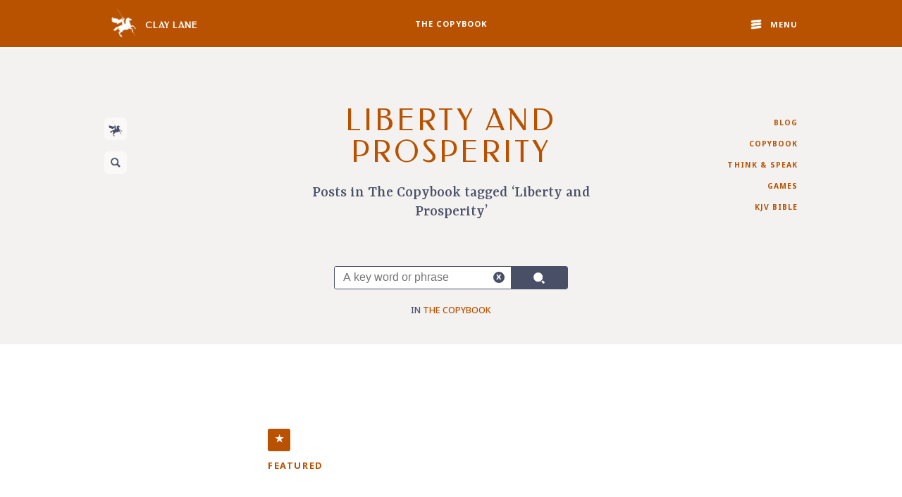

--- FILE ---
content_type: text/html; charset=UTF-8
request_url: https://claylane.uk/copybook/?tag=liberty-prosperity
body_size: 6633
content:


<!DOCTYPE html>
<html charset="UTF-8" ?>
<head>

	<title>The Copybook: Readings in history and literature</title>
	
	<meta charset="UTF-8">
	<meta name="viewport" content="width=device-width, initial-scale=1.0">
	
		
	

<!-- favicon generics -->
<link rel="icon" href="/toolbox/favicon-32-1.png" sizes="32x32">
<link rel="icon" href="/toolbox/favicon-96-1.png" sizes="96x96">
<link rel="icon" href="/toolbox/favicon-128-1.png" sizes="128x128">
<link rel="icon" href="/toolbox/favicon-180-1.png" sizes="180x180">
<link rel="icon" href="/toolbox/favicon-192-1.png" sizes="192x192">
<link rel="icon" href="/toolbox/favicon-196-1.png" sizes="196x196">

<!-- Android favicon -->
<link rel="shortcut icon" sizes="196x196" href="/toolbox/favicon-196-1.png">

<!-- iOS favicon -->
<link rel="apple-touch-icon" href="/toolbox/favicon-120-1.png" sizes="120x120">
<link rel="apple-touch-icon" href="/toolbox/favicon-152-1.png" sizes="152x152">
<link rel="apple-touch-icon" href="/toolbox/favicon-180-1.png" sizes="180x180">	
	

<!-- Google fonts -->
<link rel="preconnect" href="https://fonts.googleapis.com">
<link rel="preconnect" href="https://fonts.gstatic.com" crossorigin>

<link href="https://fonts.googleapis.com/css2?family=Yrsa:ital,wght@0,300..700;1,300..700&display=swap" rel="stylesheet">

<link href="https://fonts.googleapis.com/css2?family=Noto+Sans:ital,wght@0,100..900;1,100..900&display=swap" rel="stylesheet">

<link href="https://fonts.googleapis.com/css2?family=Federo&display=swap" rel="stylesheet">	
	<script src="https://ajax.googleapis.com/ajax/libs/jquery/3.7.1/jquery.min.js"></script>
	
	<script src="/js/js-3.js" type="text/javascript"></script>
	<script src="/js/footnotes-2.js" type="text/javascript"></script>
	<script src="/js/animations-1.js" type="text/javascript"></script>
	
	<link type="text/css" href="/css/styles-9.css" rel="stylesheet" />
	<link type="text/css" href="/css/animations-1.css" rel="stylesheet" />
	
		
	<link type="text/css" href="/css/mobile-11.css" rel="stylesheet" />
	
</head>

<body>




<div class="page">

	
<div class="banner">

	<div class="banner-content">
	
		<div class="banner-left">
			<a class="menu-logo" href="/"><span></span></a>
		</div>
		
		<div class="banner-title-site-name">
			<a href="/copybook/">The Copybook</a> 
		</div>
	
		<div class="banner-right">
			<span class="menu-button show-menu"><span></span></span>
		</div>
		
	</div>
	
</div>
<a name="head"></a>
<div class="page-head copybook page-head-background">
	
	<div class="archive-page">
	
		<div class="archive-page-left">
			
			<div class="archive-page-sidebar">

	<p><a class="sidebar-button sidebar-home" href="/"></a></p>

	<p><a class="sidebar-button sidebar-search" href="/?search"></a></p>

</div>					
		</div>
		
		<div class="archive-page-center">
	
			<div class="page-content">
				
				<div class="page-data">
					
													
											<h1><a href="/copybook/?tag=liberty-prosperity">Liberty and Prosperity</a></h1>
											
					<div class="page-description">
					
						<p>Posts in The Copybook tagged ‘Liberty and Prosperity’</p>
						
					</div>
								
											
						<div class="panel">
								
							<div class="page-content">
					
								

	
	<div class="search">
	
		<form id="frmsearch" method="get" action="/copybook/#head">
	
			<div class="search-content">
			
				<div class="search-box">
				
					<input class="search-input" placeholder="A key word or phrase" type="text" name="search" value="">
				
					<span class="clear-search"></span>
				
					<input class="search-submit" type="submit" value="">
				
				</div>
			
								
			</div>
	
		</form>
	
		<p class="search-return-link">In <a href="/copybook/">The Copybook</a></p>
	
	</div>
	
									
							</div>
						
						</div>
						
											
				</div>
		
			</div>
			
		</div>
		
		<div class="archive-page-right">
			
					
<div class="archive-page-sidebar">
	
	<p><a class="sidebar-link sidebar-blog" href="/blog/">Blog</a></p>
	
	<p><a class="sidebar-link sidebar-copybook" href="/copybook/">Copybook</a></p>
	
	<p><a class="sidebar-link sidebar-thinkandspeak" href="/thinkandspeak/">Think &amp; Speak</a></p>
	
	<p><a class="sidebar-link sidebar-wordgames" href="/wordgames/">Games</a></p>
	
	<p><a class="sidebar-link sidebar-comfortablewords" href="/comfortablewords/">KJV Bible</a></p>
	
</div>		
		</div>
		
	</div>
	
</div>
	

<div class="page">
		
	<div class="page-content">

					<a name="text"></a>
				
			<div class="spacer-medium"></div>
			
						
			<div>
			
				
<div class="post-thumbnail post-thumbnail-featured animate animation-up">

			<div class="post-thumbnail-id">
		
			<span class="post-thumbnail-number">&#x2605;</span>
		
		</div>
	
	
	<div class="post-thumbnail-head">
	
					<div class="post-thumbnail-event">
				
				<p class="post-thumbnail-event-name">Featured</p>
			
			</div>
			
					<a class="post-thumbnail-title" href="/copybook/?title=the-broken-window">The Broken Window</a>
					
					<span class="post-thumbnail-author"><span class="author"><span class="author-byline">by</span> <span class="author-name">Frédéric Bastiat</span> </span></span>
				
	</div>
	
	<div class="post-thumbnail-body">
	
					
			<p class="post-thumbnail-excerpt">Inspired by economists in Britain, Frédéric Bastiat explained to 
		his own Government why their initiatives to boost the economy so often fail.</p>
			
				
					
			<p class="post-thumbnail-intro">So long as it makes work for the working man to do, almost any initiative will have its champions. A superfluous rail upgrade, a local government vanity project, even burglary or a war, we are reconciled to them on the grounds that ultimately they create jobs and get the economy moving. Yet as Frédéric Bastiat explained back in 1850, the thought may be comforting but it isn’t really true.</p>
			
					
					
			<p><a class="post-thumbnail-button" href="/copybook/?title=the-broken-window">Read</a></p>
			
				
					<a class="coverlink" href="/copybook/?title=the-broken-window"></a>
					
	</div>
</div>
<div class="post-thumbnail animate animation-up">

			<div class="post-thumbnail-id">
		
			<span class="post-thumbnail-number">1</span>
		
		</div>
	
	
	<div class="post-thumbnail-head">
	
		
					<a class="post-thumbnail-title" href="/copybook/?title=the-follies-of-youth">The Follies of Youth</a>
					
					<span class="post-thumbnail-author"><span class="author"><span class="author-byline">by</span> <span class="author-name">Robert Louis Stevenson</span> </span></span>
				
	</div>
	
	<div class="post-thumbnail-body">
	
					
			<p class="post-thumbnail-excerpt">RL Stevenson was of the opinion that wrongthink was better than groupthink.</p>
			
				
					
			<p class="post-thumbnail-intro">In <em>Crabbed Age and Youth</em>, Robert Louis Stevenson argued that we should not try to silence the opinions of the young, however foolish they may seem. He did not pretend that the young are wise and pioneering thinkers. He thought they were mostly thinking nonsense. But it was better to come up with bad answers to good questions than to ask no questions at all.</p>
			
					
					
			<p><a class="post-thumbnail-button" href="/copybook/?title=the-follies-of-youth">Read</a></p>
			
				
					<a class="coverlink" href="/copybook/?title=the-follies-of-youth"></a>
					
	</div>
</div>
<div class="post-thumbnail animate animation-up">

			<div class="post-thumbnail-id">
		
			<span class="post-thumbnail-number">2</span>
		
		</div>
	
	
	<div class="post-thumbnail-head">
	
		
					<a class="post-thumbnail-title" href="/copybook/?title=the-road-to-ruin">The Road to Ruin</a>
					
					<span class="post-thumbnail-author"><span class="author"><span class="author-byline">by</span> <span class="author-name">Bishop George Berkeley</span> </span></span>
				
	</div>
	
	<div class="post-thumbnail-body">
	
					
			<p class="post-thumbnail-excerpt">George Berkeley warned that industry, not financial speculation, was the guarantee of a nation’s wealth.</p>
			
				
					
			<p class="post-thumbnail-intro">In 1721, Bishop Berkeley published an agonised response to the frenzy for get-rich-quick schemes then gripping the country, of which the infamous South Sea Company was just one startling example. The nation’s economy, he said, needed money and credit to cycle steadily through honest industry. Too many people were taking them out and staking them on the wheel of fortune.</p>
			
					
					
			<p><a class="post-thumbnail-button" href="/copybook/?title=the-road-to-ruin">Read</a></p>
			
				
					<a class="coverlink" href="/copybook/?title=the-road-to-ruin"></a>
					
	</div>
</div>
<div class="post-thumbnail animate animation-up">

			<div class="post-thumbnail-id">
		
			<span class="post-thumbnail-number">3</span>
		
		</div>
	
	
	<div class="post-thumbnail-head">
	
		
					<a class="post-thumbnail-title" href="/copybook/?title=the-rule-of-the-road">The Rule of the Road</a>
					
					<span class="post-thumbnail-author"><span class="author"><span class="author-byline">by</span> <span class="author-name">A. G. Gardiner</span> </span></span>
				
	</div>
	
	<div class="post-thumbnail-body">
	
					
			<p class="post-thumbnail-excerpt">Being a free citizen doesn’t mean that everyone else has to get out of your way.</p>
			
				
					
			<p class="post-thumbnail-intro">In 1917-18, Arthur Ransome (who would later write <em>Swallows and Amazons</em>) was in St Petersburg, then named Petrograd, reporting on the Communist revolution for the <em>Daily News</em>. One of his tales tickled fellow journalist Alfred Gardiner, who nonetheless drew from it a serious lesson about liberty, a word bandied about as carelessly then as it is today.</p>
			
					
					
			<p><a class="post-thumbnail-button" href="/copybook/?title=the-rule-of-the-road">Read</a></p>
			
				
					<a class="coverlink" href="/copybook/?title=the-rule-of-the-road"></a>
					
	</div>
</div>
<div class="post-thumbnail animate animation-up">

			<div class="post-thumbnail-id">
		
			<span class="post-thumbnail-number">4</span>
		
		</div>
	
	
	<div class="post-thumbnail-head">
	
		
					<a class="post-thumbnail-title" href="/copybook/?title=the-marks-of-a-tyrant">The Marks of a Tyrant</a>
					
					<span class="post-thumbnail-author"><span class="author"><span class="author-byline">by</span> <span class="author-name">Aristotle</span> </span></span>
				
	</div>
	
	<div class="post-thumbnail-body">
	
					
			<p class="post-thumbnail-excerpt">Ancient Greek philosopher Aristotle explains what it is that defines a tyranny.</p>
			
				
					
			<p class="post-thumbnail-intro">We tend to use the word ‘tyrant’ today with a mental picture of some apoplectic dictator raving and stamping. This is hardly adequate, and it allows much tyranny to pass unnoticed. Aristotle gave us a more carefully drawn word-portrait: of a man (or of men) whose goal is to keep a grip on power by systematically dividing, demeaning and disheartening the public.</p>
			
					
					
			<p><a class="post-thumbnail-button" href="/copybook/?title=the-marks-of-a-tyrant">Read</a></p>
			
				
					<a class="coverlink" href="/copybook/?title=the-marks-of-a-tyrant"></a>
					
	</div>
</div>
<div class="post-thumbnail animate animation-up">

			<div class="post-thumbnail-id">
		
			<span class="post-thumbnail-number">5</span>
		
		</div>
	
	
	<div class="post-thumbnail-head">
	
		
					<a class="post-thumbnail-title" href="/copybook/?title=the-moral-case-for-family-farms">The Moral Case for Family Farms</a>
					
					<span class="post-thumbnail-author"><span class="author"><span class="author-byline">by</span> <span class="author-name">Richard Cobden</span> </span></span>
				
	</div>
	
	<div class="post-thumbnail-body">
	
					
			<p class="post-thumbnail-excerpt">Richard Cobden called on Parliament to support small, family-owned farms.</p>
			
				
					
			<p class="post-thumbnail-intro">In 1864, Richard Cobden MP published an open letter arguing that small-holdings owned by the farmer, with the absolute right of inheritance, were the best guarantee of public morality and national prosperity. He began with the claim of public morality, arguing that the Government’s policy of super-farms was a step back towards feudalism, and a blow to aspiration.</p>
			
					
					
			<p><a class="post-thumbnail-button" href="/copybook/?title=the-moral-case-for-family-farms">Read</a></p>
			
				
					<a class="coverlink" href="/copybook/?title=the-moral-case-for-family-farms"></a>
					
	</div>
</div>
<div class="post-thumbnail animate animation-up">

			<div class="post-thumbnail-id">
		
			<span class="post-thumbnail-number">6</span>
		
		</div>
	
	
	<div class="post-thumbnail-head">
	
		
					<a class="post-thumbnail-title" href="/copybook/?title=hair-by-hair">Hair by Hair</a>
					
					<span class="post-thumbnail-author"><span class="author"><span class="author-byline">by</span> <span class="author-name">William Cobbett</span> </span></span>
				
	</div>
	
	<div class="post-thumbnail-body">
	
					
			<p class="post-thumbnail-excerpt">Governments must not use ‘the good of society’ as an excuse to run our lives.</p>
			
				
					
			<p class="post-thumbnail-intro">In 1803, William Wilberforce threw his weight behind compuslory vaccination for smallpox, declaring that those who refused it were endangering society. William Cobbett replied with an open letter, in which he wondered whether any Government could resist applying the same logic to every habit, preference or opinion they could label as a social menace.</p>
			
					
					
			<p><a class="post-thumbnail-button" href="/copybook/?title=hair-by-hair">Read</a></p>
			
				
					<a class="coverlink" href="/copybook/?title=hair-by-hair"></a>
					
	</div>
</div>			
			</div>
			
								
	
		
	<div class="pagination">

		<div class="pagination-left">❰</div>
		
		<div class="pagination-scroller">
		
						
				<a class="pagination-page pagination-page-on" href="?tag=liberty-prosperity&pg=1#text">1</a>
			
							
				<a class="pagination-page" href="?tag=liberty-prosperity&pg=2#text">2</a>
			
							
				<a class="pagination-page" href="?tag=liberty-prosperity&pg=3#text">3</a>
			
							
				<a class="pagination-page" href="?tag=liberty-prosperity&pg=4#text">4</a>
			
							
				<a class="pagination-page" href="?tag=liberty-prosperity&pg=5#text">5</a>
			
							
				<a class="pagination-page" href="?tag=liberty-prosperity&pg=6#text">6</a>
			
							
				<a class="pagination-page" href="?tag=liberty-prosperity&pg=7#text">7</a>
			
							
				<a class="pagination-page" href="?tag=liberty-prosperity&pg=8#text">8</a>
			
							
				<a class="pagination-page" href="?tag=liberty-prosperity&pg=9#text">9</a>
			
							
				<a class="pagination-page" href="?tag=liberty-prosperity&pg=10#text">10</a>
			
							
				<a class="pagination-page" href="?tag=liberty-prosperity&pg=11#text">11</a>
			
							
				<a class="pagination-page" href="?tag=liberty-prosperity&pg=12#text">12</a>
			
							
				<a class="pagination-page" href="?tag=liberty-prosperity&pg=13#text">13</a>
			
							
				<a class="pagination-page" href="?tag=liberty-prosperity&pg=14#text">14</a>
			
							
				<a class="pagination-page" href="?tag=liberty-prosperity&pg=15#text">15</a>
			
							
				<a class="pagination-page" href="?tag=liberty-prosperity&pg=16#text">16</a>
			
							
				<a class="pagination-page" href="?tag=liberty-prosperity&pg=17#text">17</a>
			
							
				<a class="pagination-page" href="?tag=liberty-prosperity&pg=18#text">18</a>
			
							
				<a class="pagination-page" href="?tag=liberty-prosperity&pg=19#text">19</a>
			
							
				<a class="pagination-page" href="?tag=liberty-prosperity&pg=20#text">20</a>
			
							
				<a class="pagination-page" href="?tag=liberty-prosperity&pg=21#text">21</a>
			
							
				<a class="pagination-page" href="?tag=liberty-prosperity&pg=22#text">22</a>
			
							
				<a class="pagination-page" href="?tag=liberty-prosperity&pg=23#text">23</a>
			
							
				<a class="pagination-page" href="?tag=liberty-prosperity&pg=24#text">24</a>
			
							
				<a class="pagination-page" href="?tag=liberty-prosperity&pg=25#text">25</a>
			
							
				<a class="pagination-page" href="?tag=liberty-prosperity&pg=26#text">26</a>
			
							
				<a class="pagination-page" href="?tag=liberty-prosperity&pg=27#text">27</a>
			
							
				<a class="pagination-page" href="?tag=liberty-prosperity&pg=28#text">28</a>
			
							
				<a class="pagination-page" href="?tag=liberty-prosperity&pg=29#text">29</a>
			
							
				<a class="pagination-page" href="?tag=liberty-prosperity&pg=30#text">30</a>
			
						
		</div>
		
		<div class="pagination-right">❱</div>
	
	</div>
				
				<div class="spacer-small"></div>
			
						
	</div>

</div>
</div>


	
	<div class="page">
	
		<div class="separator-white"></div>
		
		<div class="page-collection">
			
			<div class="page-collection-content page-content">
			
				<a class="page-collection-site-name" href="/">Clay Lane</a>
	
				<a class="page-collection-name" href="/copybook/">The Copybook</a>
				
			</div>
		
		</div>
		
	</div>
	
	
		<div class="page">
		
			<div class="footer">
			
				<div class="footer-content">
			
					<div class="footer-logo">
				
						<p class="footer-site-title">Clay Lane</p>
					
						<a class="coverlink" href="/"></a>
					
					</div>
			
					<div class="footer-site-links">
					
						<a href="/about/">About Clay Lane</a>
						<a href="mailto:nicholas@claylane.uk">nicholas@claylane.uk</a>
					
						<p class="smaller bold-500">© Nicholas Armitage / Clay Lane, 
						2026</p>
					
					</div>
					
				</div>
				
			</div>
			
		</div>

	</body>

</html>

<div class="footer-feed">

	<div class="page-content footer-feed-content">
	
		<div class="footer-feed-date">
		
			<p>January 19 <span class="smaller italic">NS</span></p>
			<p>January 6 <span class="small italic">OS</span></p>
		
		</div>
		
						
				<div class="footer-feed-item">
					<a class="footer-feed-item-title" href="#">How the Pepyses Kept Twelfth Day</a>
					<span class="footer-feed-item-excerpt">: In the family of Samuel Pepys, the Feast of the Epiphany was kept with music, cake and quaint traditions.</span>
					<a class="coverlink" href="/copybook/?title=how-the-pepyses-kept-twelfth-day"></a>
				</div>
								
				<div class="footer-feed-item">
					<a class="footer-feed-item-title" href="#">The Two Shakespeares</a>
					<span class="footer-feed-item-excerpt">: Arthur Clutton-Brock complained that idealising Shakespeare had made him dull.</span>
					<a class="coverlink" href="/copybook/?title=the-two-shakespeares"></a>
				</div>
								
				<div class="footer-feed-item">
					<a class="footer-feed-item-title" href="#">Fairway</a>
					<span class="footer-feed-item-excerpt">: Use each noun below in two sentences, first as the subject, and then as the object of a verb.</span>
					<a class="coverlink" href="/blog/?title=fairway"></a>
				</div>
								
				<div class="footer-feed-item">
					<a class="footer-feed-item-title" href="#">England Expects</a>
					<span class="footer-feed-item-excerpt">: Lieutenant John Pasco not only flew the most famous signal in British history, he helped write it.</span>
					<a class="coverlink" href="/copybook/?title=england-expects"></a>
				</div>
								
				<div class="footer-feed-item">
					<a class="footer-feed-item-title" href="#">Running Late</a>
					<span class="footer-feed-item-excerpt">: Use these adverbial clauses in your own sentences.</span>
					<a class="coverlink" href="/blog/?title=running-late"></a>
				</div>
								
				<div class="footer-feed-item">
					<a class="footer-feed-item-title" href="#">Peggy’s Dog</a>
					<span class="footer-feed-item-excerpt">: Some lines from the comic verse of Thomas Hood, for reading aloud.</span>
					<a class="coverlink" href="/blog/?title=peggys-dog"></a>
				</div>
								
				<div class="footer-feed-item">
					<a class="footer-feed-item-title" href="#">An Interruption</a>
					<span class="footer-feed-item-excerpt">: Report this conversation without using direct speech.</span>
					<a class="coverlink" href="/blog/?title=an-interruption"></a>
				</div>
								
				<div class="footer-feed-item">
					<a class="footer-feed-item-title" href="#">Tender Plants</a>
					<span class="footer-feed-item-excerpt">: Prince Albert regretted the destructive power of the Art Critic.</span>
					<a class="coverlink" href="/copybook/?title=tender-plants"></a>
				</div>
								
				<div class="footer-feed-item">
					<a class="footer-feed-item-title" href="#">Lost for Words</a>
					<span class="footer-feed-item-excerpt">: Join these ideas together into a single sentence, using ‘although’ or ‘though’.</span>
					<a class="coverlink" href="/blog/?title=lost-for-words"></a>
				</div>
								
				<div class="footer-feed-item">
					<a class="footer-feed-item-title" href="#">Loan Words</a>
					<span class="footer-feed-item-excerpt">: Match these words to the language they come from, whether Old Norse, Malay or Welsh.</span>
					<a class="coverlink" href="/blog/?title=loan-words-1"></a>
				</div>
								
				<div class="footer-feed-item">
					<a class="footer-feed-item-title" href="#">Evidence</a>
					<span class="footer-feed-item-excerpt">: Join these ideas together to form a single sentence, using the relative pronoun ‘who’.</span>
					<a class="coverlink" href="/blog/?title=evidence"></a>
				</div>
								
				<div class="footer-feed-item">
					<a class="footer-feed-item-title" href="#">Fatal Vow</a>
					<span class="footer-feed-item-excerpt">: Robert Pierrepont called heaven to witness that he would never pick a side in the Civil War.</span>
					<a class="coverlink" href="/copybook/?title=fatal-vow"></a>
				</div>
								
				<div class="footer-feed-item">
					<a class="footer-feed-item-title" href="#">Lost and Found</a>
					<span class="footer-feed-item-excerpt">: What would you in these difficult situations?</span>
					<a class="coverlink" href="/blog/?title=lost-and-found"></a>
				</div>
					
	</div>

</div>	

<div class="footer-feed-buttonbar">

	<div class="page-content">
	
	<span class="footer-feed-button">Blog Latest</span>
	
	</div>
	
</div>
<div class="menu">
	
	
<div class="banner">

	<div class="banner-content">
	
		<div class="banner-left">
			<a class="menu-logo" href="/"><span></span></a>
		</div>
		
		<div class="banner-title-site-name">
			<a href="">Menu</a> 
		</div>
	
		<div class="banner-right">
			<span class="menu-button show-menu"><span></span></span>
		</div>
		
	</div>
	
</div>		
	<div class="menu-content">
		
		<div class="menu-content-logo"><span></span></div>
		
		<div class="menu-items">
	
			<p><a class="menu-item menu-item-home" href="/">Clay Lane Home</a></p>
	
			<p><a class="menu-item" href="/?search">Search</a></p>
		
		</div>
			
		<div class="spacer-small"></div>

		<div class="menu-items">
		
			<p><a class="menu-item" href="/blog/">Blog</a></p>
		
			<p><a class="menu-item" href="/copybook/">The Copybook</a></p>
			
			<p><a class="menu-item" href="/thinkandspeak/">Think and Speak</a></p>
			
			<p><a class="menu-item" href="/comfortablewords/">Comfortable Words</a></p>
			
			<p><a class="menu-item" href="/wordgames/">Word Games</a></p>
		
		</div>

					
			<div class="spacer-small"></div>
			
			<div class="menu-items">
		
				<p><a class="menu-item" href="/copybook/?author">Featured Authors</a></p>
			
				<p><a class="menu-item" href="/copybook/?tag">Featured Subjects</a></p>
			
				<p><a class="menu-item" href="/copybook/?search">Search The Copybook</a></p>
			
			</div>

			
		
		
					
		<div class="spacer-small"></div>
		
		<div class="menu-items">
		
			<p><a class="menu-item" href="/about/">About Clay Lane</a></p>
			
		</div>
			
		<div class="spacer-small"></div>
		
		<div class="menu-items">
	
			<p><span class="menu-close">Close Menu</span></p>
		
		</div>
		
	</div>
	
	
</div>



--- FILE ---
content_type: text/css
request_url: https://claylane.uk/css/styles-9.css
body_size: 6498
content:
@charset "UTF-8";

:root {

	--default-text-font: "Yrsa", serif;
	--default-body-font: "Noto Sans", sans-serif;
	--default-artistic-font: "Federo", system-ui;
	
	--text-color: #494F66;
	--text-color-dark: #393F56;
	--text-color-faded: #494F6699;
	--white: #FFF;
	--link-color: #B85200;
	--link-color-dark: #A05200;
	--background-color: #F3F3F3;
	--background-color-dark: #E5E5E5;
	--background-color-darker: #D5D5D5;
	--background-color-light: #FAFAFA;
	
	--background-color: #F4F2F0;
	--background-color-light: #FAF9F8;
	--background-color-dark: #F0EEE9;
	
	--page-border-color: #292F46;
	
	--highlight-color: #FC04;
	--highlight-color-dark: #D904;
	
	/*--page-width: 1280px;*/
	--page-width: 1024px;
	--page-content-width: 560px;
	
	--max-image-width: 560px;
	--max-image-height: 560px;

}

HTML, BODY{

	margin: 0;
	padding: 0;
	font-family: var( --default-body-font ); 
	color: var( --text-color );
	-webkit-font-smoothing: antialiased;
	-moz-osx-font-smoothing: grayscale;
	overflow-x: hidden;
	scroll-padding-top: 80px;
	/*background-color: var( --text-color );*/

}

BODY{

}

BODY *{

	box-sizing: border-box;
	
}	

h1{
}

h5{
	
	text-transform: uppercase;
	letter-spacing: 0.1em;
	color: var( --link-color );
	font-size: 0.9em;
	font-weight: 600;
	
}

/******************************/
/****** HTML ELEMENTS *********/
/******************************/

A{

	color: var( --link-color );
	text-decoration: none;


}

A.coverlink{

	position: absolute;
	width: 100%;
	height: 100%;
	left: 0;
	top: 0;
	z-index: 100;

}

A.inlink{ /*A link within the website*/

	background-image: url( '/toolbox/link-black.png' );
	background-repeat: no-repeat;
	background-position: left center;
	background-size: 16px;
	padding-left: 18px;

}

A.weblink{ /*A link within the website*/

	background-image: url( '/toolbox/weblink-slate.png' );
	background-repeat: no-repeat;
	background-position: left center;
	background-size: 14px;
	padding-left: 1.4em;

}

A.emaillink{

	background-image: url( '/toolbox/email-slate.png' );
	background-repeat: no-repeat;
	background-position: left center;
	background-size: 1em;
	padding-left: 1.4em;

}

.side-borders{

	border-left: solid 6px var( --background-color );
	border-right: solid 6px var( --background-color );
	padding-left: 60px;
	padding-right: 60px;


}

.link-color{

	color: var( --link-color );
	
}

.refresh{

	color: var( --link-color );
	cursor: pointer;

}

/**************************/
/******* BASIC PAGE *******/
/**************************/

.page{

	margin: 0px auto;
	background-color: var( --white );
	overflow: hidden;
	
}

.archive-page{

	display: grid;
	grid-template-columns: minmax( 0, 1fr ) var( --page-content-width ) minmax( 0, 1fr );
	max-width: var( --page-width );
	width: 100%;
	margin: 0px auto;
	padding: 0px 20px 0px 20px;

}

.archive-page-left{

	margin: 20% auto 0px 0px;

}

.archive-page-center{}

.archive-page-right{

	margin: 20% 0px 0px auto;
	
}

.archive-page-sidebar{


}

.archive-page-right .archive-page-sidebar{

	text-align: right;

}

.sidebar-button{

	display: block;
	width: 32px;
	height: 32px;
	background-size: 12px;
	background-position: 50%; 
	background-repeat: no-repeat;
	background-color: var( --background-color );
	border-radius: 6px;
	
}

.sidebar-link{

	display: block;
	text-transform: uppercase;
	letter-spacing: 0.1em;
	font-size: 0.65em;
	font-weight: 700;
	word-wrap: balance;
	
}

.page-head-background .sidebar-button{

	background-color: var( --background-color-light );
	
}

.sidebar-x{

	background-image: url( '/toolbox/x-logo.png' );
	
}

.sidebar-bmc{

	background-image: url( '/toolbox/bmc-logo.png' );
	
}

.sidebar-home{

	background-size: 24px;
	background-image: url( '/toolbox/st-george-icon-slate.png' );
	
}

.sidebar-search{

	background-size: 14px;
	background-image: url( '/toolbox/search-logo.png' );
	
}

.banner-image{

	width: 100%;
	height: 520px;
	position: relative;
	background-size: cover;
	background-position: 50% 50%;
	overflow: hidden;

}

.banner-image-large{

	height: 600px;

}

.banner-image-small{

	height: 440px;

}

.banner-image-mask{

	display: grid;
	grid-template-rows: 1fr 90px;
	position: absolute;
	left: 0;
	top: 0;
	width: 100%;
	height: 100%;
	/*color set in page*/

}

.banner-image-menu-button{

	display: inline-block;
	position: absolute;
	right: 0;
	top: 0;
	color: var( --white );
	background-image: url( '/toolbox/hamburger-white.png' );
	background-repeat: no-repeat;
	background-size: 16px;
	background-position: 20px 50%;
	background-color: #0006;
	padding: 12px 20px 12px 44px;
	border-radius: 6px;
	font-size: 0.7em;
	text-transform: uppercase;
	letter-spacing: 0.1em;
	font-weight: 600;
	font-family: var( --default-body-font );
	

}

.banner-image-logo{
	
	display: inline-block;
	position: absolute;
	left: 0;
	top: 0;
	cursor: pointer;
	text-align: center;
	color: var( --white );
	font-weight: 700;
	letter-spacing: 0.1em;
	text-transform: uppercase;
	border-radius: 3px;
	font-size: 0.8em;
	background-size: 32px;
	background-position: 20px 0%; 
	background-repeat: no-repeat;
	background-image: url( '/toolbox/st-george-icon-white.png' );
	background-color: #0006;
	padding: 12px 20px 12px 56px;
	font-family: var( --default-artistic-font );
	
}

.banner-image-content{

	display: flex;
	flex-flow: column;
	justify-content: center;
	align-items: center;
	width: 100%;
	height: 100%;
	margin: 0px auto;
	text-wrap: balance;
	position: absolute;
	left: 0;
	top: 0;

}

.banner-image-content .supertitle{

	color: var( --white );
	font-size: 1.1em;
	font-family: var( --default-body-font );
	text-align: center;
	text-transform: uppercase;
	letter-spacing: 0.1em;
	text-shadow: 1px 1px var( --text-color-dark );
	font-weight: 700;
	max-width: 260px;
	line-height: 100%;
	margin: 0px 0px 20px 0px;

}

.banner-image-content .title{

	color: var( --white );
	font-size: 2em;
	font-family: var( --default-artistic-font );
	text-align: center;
	text-transform: uppercase;
	letter-spacing: 0.1em;
	text-shadow: 1px 1px var( --text-color-dark );
	font-weight: 600;
	max-width: 320px;
	line-height: 100%;

}

.banner-image-small .banner-image-content .title{

	font-size: 2.4em;

}

.banner-image-large .banner-image-content .title{

	font-size: 3em;

}

.banner-image-content .subtitle{

	color: var( --white );
	font-size: 1.1em;
	font-family: var( --default-body-font );
	text-align: center;
	text-transform: uppercase;
	letter-spacing: 0.1em;
	text-shadow: 1px 1px var( --text-color );
	font-weight: 600;
	margin-top: 20px;
	max-width: 260px;
	text-wrap: balance;

}

.banner-image-small .banner-image-content .subtitle{

	font-size: 0.9em;

}

.banner-image-title-credit{

	color: var( --white );
	text-align: center;
	padding: 20px 10px 40px 10px;
	position: absolute;
	left: 0;
	bottom: 0;
	background-color: #0002;
	-webkit-backdrop-filter: blur( 2px );
	backdrop-filter: blur( 2px );
	width: 100%;

}

.banner-image-event{

	display: block;
	font-family: var( --default-body-font );
	padding: 0px 0px 10px 0px;
	text-align: center;

}

.banner-image-event-linkword{

	display: block;
	font-family: var( --default-body-font );
	color: var( --white );
	font-weight: 500;
	font-size: 0.9em;
	font-style: italic;
	opacity: 0.8;

}

.banner-image-event-name{

	display: block;
	font-family: var( --default-artistic-font );
	color: var( --white );
	font-weight: 500;
	font-size: 1.4em;
	font-style: normal;
	padding: 4px 0px 0px 0px;

}

.banner-image-title{

	display: block;
	font-family: var( --default-body-font );
	color: var( --white );
	font-weight: 500;
	font-size: 0.7em;

}

.banner-image-credit{

	display: block;
	font-family: var( --default-body-font );
	color: var( --white );
	opacity: 0.8;
	font-size: 0.7em;

}

.banner-image-frame-bottom{

	display: grid;
	grid-template-columns: minmax( 0, 1fr ) 40px minmax( 0, 1fr );
	justify-content: stretch;
	position: absolute;
	bottom: 0px;
	width: 100%;
	z-index: 10;
	height: 18px;

}

.banner-image-frame-bottom-left{

	display: block;
	background-color: var( --white );
	height: 100%;

}

.banner-image-frame-bottom-center{

	background-image: url( '/toolbox/image-frame-white.png' );
	background-size: cover;
	background-repeat: no-repeat;
	background-position: center top;
	height: 100%;

}

.banner-image-dark .banner-image-frame-bottom-center{

	background-image: url( '/toolbox/image-frame-sand.png' );

}

.banner-image-frame-bottom-right{

	display: block;
	background-color: var( --white );
	height: 100%;

}

.banner-image-dark .banner-image-frame-bottom-left{

	background-color: var( --background-color );

}

.banner-image-dark .banner-image-frame-bottom-right{

	background-color: var( --background-color );

}

.page-content{
	
	width: 100%;
	max-width: var( --page-content-width );
	margin: 0px auto;
	padding: 0px 20px;

}

.panel{

}

.panel-link-color{

	background-color: var( --link-color );
	color: var( --white );

}

.panel-background-color{

	background-color: var( --background-color );
	color: var( --text-color );

}

.panel-background-color-light{

	background-color: var( --background-color-light );
	color: var( --text-color );

}

.front-page-feast{

	display: flex;
	flex-flow: column;
	justify-content: center;
	align-items: center;
	margin: 0px auto 0px auto;
	padding: 40px 0px 40px 0px;
	max-width: 320px;
	position: relative;
	
}

.front-page-feast-name{

	font-family: var( --default-artistic-font );
	font-weight: 600;
	font-size: 1.2em;
	color: var( --link-color );
	margin: 30px 0px 0px 0px;
	text-align: center;
	line-height: 1em;
	
}

.front-page-feast-first-date{

	font-family: var( --default-body-font );
	font-weight: 600;
	font-size: 0.8em;
	color: var( --text-color );
	margin: 0px 0px 0px 0px;
	text-transform: uppercase;
	letter-spacing: 0.1em;
	text-align: center;
	
}

.front-page-feast-second-date{

	font-family: var( --default-body-font );
	font-weight: 600;
	font-size: 0.7em;
	color: var( --text-color );
	margin: 0px 0px 0px 0px;
	text-transform: uppercase;
	letter-spacing: 0.1em;
	text-align: center;
	
}

.front-page-feast-post-count{

	font-family: var( --default-body-font );
	font-weight: 700;
	color: var( --text-color );
	margin: 10px 0px 0px 0px;
	background-image: url( '/toolbox/right-slate.png' );
	background-repeat: no-repeat;
	background-position: right center;
	background-size: 14px;
	padding-right: 1.8em;
	color: var( --text-color );
	text-transform: uppercase;
	letter-spacing: 0.1em;
	font-size: 0.7em;
	text-align: center;
	
}

.front-page-feast-calendar{

	margin: 6px 0px 0px 0px;
	text-transform: uppercase;
	letter-spacing: 0.1em;
	font-size: 0.7em;
	font-weight: 600;

}

.front-page-data{

	display: flex;
	flex-flow: column;
	justify-content: center;
	align-items: center;
	margin: 0px auto;
	text-align: center;
	position: relative;
	padding: 80px 0px;
	min-height: 200px;
	-webkit-hyphens: auto;
	-ms-hyphens: auto;
	hyphens: auto;

}

.front-page-data H1{

	font-family: var( --default-artistic-font );
	font-weight: 400;
	margin: 60px auto 20px auto;
	font-size: 3.2em;
	color: var( --link-color );
	text-transform: uppercase;
	letter-spacing: 0.1em;
	line-height: 100%;
	max-width: 320px;

}

.front-page-data h3{

	font-family: var( --default-body-font );
	max-width: 240px;
	margin: 0px auto 40px auto;
	font-size: 0.8em;
	color: var( --text-color );
	line-height: 1.4em;
	font-weight: 600;
	text-transform: uppercase;
	letter-spacing: 0.1em;
	text-align: center;

	
}

.front-page-data h5{

	font-family: var( --default-body-font );
	max-width: 420px;
	margin: 0px auto 20px auto;
	font-size: 1em;
	color: var( --text-color );
	line-height: 1.4em;
	font-weight: 600;
	
}

.page-panel{

	display: flex;
	flex-flow: column;
	justify-content: center;
	align-items: center;
	margin: 0px auto;
	width: var( --page-width );
	padding: 20px;
	text-align: center;
	position: relative;
	text-wrap: balance;

}

.front-page-text{

	font-family: var( --default-text-font );
	font-size: 1.3em;
	font-weight: 400;
	text-align: justify;
	line-height: 1.4em;
	text-align: justify;
	-webkit-hyphens: auto;
	-ms-hyphens: auto;
	hyphens: auto;

}

.front-page-index{

	font-family: var( --default-body-font );
	font-size: 0.8em;
	font-weight: 400;
	line-height: 1.4em;
	
}

.front-page-index-item{

	font-family: var( --default-body-font );
	font-weight: 400;
	position: relative;
	margin: 0px 0px 0px 0px;

}

.front-page-index-item-title{

	font-family: var( --default-artistic-font );
	font-weight: 600;
	position: relative;
	text-transform: uppercase;
	letter-spacing: 0.1em;
	text-align: center;
	font-size: 1.6em;

}

.front-page-index-item-description{

	font-family: var( --default-body-font );
	font-weight: 500;
	position: relative;
	text-align: justify;

}

.front-page-index-links{

	text-align: center;
	text-wrap: balance;
	width: 100%;
	max-width: 420px;
	margin: 0px auto;

}

.front-page-index-links > A{

	margin: 0px 12px 0px 0px;
	font-size: 0.9em;
	line-height: 1.2em;
	white-space: nowrap;
	font-weight: 600;

}

.front-page-quotation{

	font-family: var( --default-text-font );
	font-size: 1.4em;
	font-weight: 500;
	text-align: justify;
	line-height: 1.4em;
	-webkit-hyphens: auto;
	-ms-hyphens: auto;
	hyphens: auto;

}

.panel-centered .front-page-quotation{

	font-family: var( --default-text-font );
	font-size: 1.2em;
	font-weight: 600;
	text-align: center;
	

}

.panel .front-page-quotation-source{

	font-family: var( --default-body-font );
	font-size: 0.9em;
	font-weight: 600;
	margin: 20px 0px;
	
}

.front-page-link{

	font-family: var( --default-body-font );
	font-weight: 600;
	margin: 0px auto 0px auto;
	font-size: 0.7em;
	text-transform: uppercase;
	letter-spacing: 0.1em;
	background-color: var( --link-color );
	padding: 6px 12px 6px 12px;
	cursor: pointer;
	border-radius: 3px;
	color: var( --white );
	
}

.panel-link-color .front-page-link{

}

/***************************************/
/********* STANDARD PAGES **************/
/***************************************/

.page-head{

	margin: 0px 0px 0px 0px;
	padding: 40px 0px 40px 0px;
}

.page-head-background{

	background-color: var( --background-color );
	
}

.page-body{


}

.page-collection{

	overflow: hidden;
	background-color: var( --background-color );
	margin: 0px auto 0px auto;
	text-align: center;
	padding: 40px 0px;
	
}

.page-collection-content{
	
}

.page-collection-site-name{

	display: block;
	overflow: hidden;
	padding: 0px 20px;
	color: var( --text-color );
	text-transform: uppercase;
	letter-spacing: 0.1em;
	font-size: 0.8em;
	font-weight: 700;
	overflow: hidden;
	
}

.page-collection-name{

	display: block;
	overflow: hidden;
	padding: 0px 20px;
	color: var( --link-color );
	text-transform: uppercase;
	letter-spacing: 0.1em;
	font-size: 0.7em;
	font-weight: 700;
	overflow: hidden;
	
}

.page-data{

	display: flex;
	flex-flow: column;
	justify-content: flex-start;
	align-items: center;
	position: relative;
	
}

.page-logo{

	background-repeat: no-repeat;
	background-position: center;
	width: 48px;
	height: 48px;
	background-size: 24px;
	margin: 0px auto;

}

.claylane .page-logo{

	background-image: url( '/toolbox/claylane-logo-slate.png' );
	width: 60px;
	height: 60px;
	background-size: contain;

}

.about .page-logo{

	background-image: url( '/toolbox/claylane-logo-slate.png' );
	width: 52px;
	height: 52px;
	background-size: contain;

}

.blog .page-logo{

	width: 24px;
	height: 24px;
	background-image: url( '/toolbox/blog-logo.png' );
	background-size: 24px;
	border-left: solid 1px var( --text-color );
	border-right: solid 1px var( --text-color );
	padding: 0px 20px;

}

.copybook .page-logo{

	width: 24px;
	height: 24px;
	background-image: url( '/toolbox/copybook-logo.png' );
	background-size: 24px;
	border-left: solid 1px var( --text-color );
	border-right: solid 1px var( --text-color );
	padding: 0px 20px;

}

.thinkandspeak .page-logo{

	width: 24px;
	height: 24px;
	background-image: url( '/toolbox/thinkandspeak-logo.png' );
	background-size: 24px;
	border-left: solid 1px var( --text-color );
	border-right: solid 1px var( --text-color );
	padding: 0px 20px;

}

.comfortablewords .page-logo{

	background-image: url( '/toolbox/comfortablewords-logo-slate.png' );
	background-repeat: no-repeat;
	background-size: contain;
	background-position: center;
	width: 48px;
	height: 48px;
	background-size: 48px;

}

.page-data H1{

	font-family: var( --default-artistic-font );
	font-weight: 400;
	max-width: 360px;
	padding: 0px;
	margin: 40px auto 0px auto;
	font-size: 2.6em;
	color: var( --link-color );
	text-transform: uppercase;
	letter-spacing: 0.1em;
	line-height: 110%;
	text-align: center;
	text-wrap: balance;

}

.page-subtitle{

	font-family: var( --default-body-font );
	font-weight: 600;
	font-size: 1.1em;
	max-width: 260px;
	margin: 0px auto 0px auto;
	text-align: center;
	text-transform: uppercase;
	letter-spacing: 0.1em;
	text-wrap: balance;


}

.page-description{

	font-family: var( --default-text-font );
	font-weight: 500;
	font-size: 1.4em;
	max-width: 420px;
	margin: 0px auto 0px auto;
	text-align: center;


}

.page-description > P{

	text-wrap: balance;


}

.page-title-repeater{

	font-family: var( --default-text-font );
	text-align: center;
	margin: 40px auto;
	text-transform: uppercase;
	letter-spacing: 0.1em;
	text-wrap: balance;
	max-width: 420px;
	font-size: 0.9em;

}

.page-date{

	font-size: 0.9em;
	font-weight: 600;
	margin: 40px auto;
	text-transform: uppercase;
	letter-spacing: 0.1em;
	padding: 0px 0px 0px 0px;
	text-align: center;
	position: relative;

}

.page-date-greg{

	display: block;
	color: var( --link-color );
	margin: 0px 0px 3px 0px;

}

.page-date-jul{

	display: block;
	color: var( --text-color );
	font-size: 0.8em;

}

.page-date-calendar{

	opacity: 0.7;
	font-size: 0.9em;
	font-weight: 700;
	color: var( --text-color );
	
}

.page-intro{

	margin: 0px auto;
	padding: 60px 0px 60px 0px;

}

.page-intro-description{

	font-family: var( --default-text-font );
	font-size: 1.3em;
	font-weight: 500;
	text-align: justify;
	line-height: 1.4em;
	-webkit-hyphens: auto;
	-ms-hyphens: auto;
	hyphens: auto;

}

.page-intro-links{

	display: flex;
	flex-flow: row;
	column-gap: 20px;
	justify-content: center;
	font-family: var( --default-body-font );
	text-transform: uppercase;
	letter-spacing: 0.1em;
	font-size: 0.8em;
	font-weight: 700;
	margin: 40px 0px;

}

.page-intro-links > A{

	

}

.page-tag{

	display: flex;
	flex-flow: row;
	justify-content: space-between;
	text-transform: uppercase;
	letter-spacing: 0.1em;
	font-size: 0.8em;
	font-weight: 700;
	margin: 20px 0px;
	
}

.page-tag-label{

	opacity: 0.8;

}

.page-tag-name{

	text-align: center;

}

.page-tag-count{

	opacity: 0.7;
	color: var( --text-color );

}

.page-tag-clear{

	border-radius: 50%;
	background-color: var( --text-color );
	opacity: 0.7;
	padding: 3px 6px; 
	color: var( --white );
	font-size: 0.8em;
	text-align: center;
	cursor: pointer;

}

/***** BANNER AND MENU ********/

.banner{

	background-color: var( --link-color );
	width: 100%;
	margin: 0px auto 2px auto;
	position: relative;
	
}

.banner-content{

	display: grid;
	grid-template-columns: minmax( 0, 1fr ) var( --page-content-width ) minmax( 0, 1fr );
	align-items: center;
	margin: 0px auto;
	color: var( --white );
	padding: 12px 10px;
	max-width: 100%;
	width: var( --page-width );
	height: 100%;
	
}

.banner-left{
	
}

.banner-right{
	
	justify-self: right;
	
}

.banner-title-site-name{
	
	display: flex;
	flex-flow: row;
	justify-content: center;
	align-items: center;
	padding: 0px 0px 0px 0px;
	width: 100%;
	height: 100%;
	
}

.banner-title-site-name > A{
	
	text-transform: uppercase;
	letter-spacing: 0.1em;
	font-size: 0.7em;
	color: var( --white );
	font-weight: 700;
	
}

.banner-title-text{
	
	display: block;
	background-color: var( --transparent );
	text-transform: uppercase;
	letter-spacing: 0.1em;
	font-size: 0.8em;
	color: var( --link-color );
	font-weight: 600;
	height: 100%;
	padding: 0px 0px 0px 0px;

}

.menu{

	display: none;
	position: fixed;
	top: 0;
	left: 0;
	margin: 0px auto;
	background-color: var( --background-color-light );
	width: 100%;
	height: 100vh;
	z-index: 1000;

}

.menu-content{

	display: flex;
	flex-flow: column;
	justify-content: center;
	margin: 0px auto;
	padding: 20px 10px;
	width: var( --page-content-width );
	overflow-y: scroll;
	height: 100%;

}
.menu-content::-webkit-scrollbar {
  display: none;
}

.menu-content{
  -ms-overflow-style: none;  /* IE and Edge */
  scrollbar-width: none;  /* Firefox */
}

.menu-content-logo{
	
	display: flex;
	flex-flow: column;
	justify-content: center;
	cursor: pointer;
	text-align: center;
	background-size: contain;
	background-position: 50%; 
	background-repeat: no-repeat;
	background-image: url( '/toolbox/st-george-icon-slate.png' );
	padding: 24px;
}

.menu-items{

	text-align: center;

}

.menu-item{

	color: var( --link-color );
	/*text-transform: uppercase;
	letter-spacing: 0.1em;
	font-size: 0.9em;*/
	font-size: 1em;
	font-weight: 600;
	font-family: var( --default-body-font );
	padding: 8px 0px;
	margin: 0px 0px 0px 0px;

}

.menu-item-home{

	display: inline-block;
	margin: 0px 0px 0px 0px;

}

.menu-close{

	color: var( --white );
	text-transform: uppercase;
	letter-spacing: 0.1em;
	font-size: 0.8em;
	font-weight: 500;
	font-family: var( --default-body-font );
	padding: 8px 0px;
	margin: 0px 0px 0px 0px;
	cursor: pointer;
	
}

.menu-button{
	
	display: inline-block;
	cursor: pointer;
	text-align: right;
	color: var( --white );
	font-weight: 700;
	letter-spacing: 0.1em;
	text-transform: uppercase;
	border-radius: 3px;
	font-size: 0.7em;
	background-size: 16px;
	background-position: 16px 50%; 
	background-repeat: no-repeat;
	background-image: url( '/toolbox/hamburger-white.png' );
	padding: 4px 10px 4px 44px;
	
}

.menu-logo{
	
	display: inline-block;
	cursor: pointer;
	text-align: center;
	color: var( --white );
	font-family: var( --default-artistic-font );
	font-weight: 700;
	letter-spacing: 0.1em;
	text-transform: uppercase;
	border-radius: 3px;
	font-size: 0.8em;
	background-size: contain;
	background-position: 16px 0%; 
	background-repeat: no-repeat;
	background-image: url( '/toolbox/st-george-icon-white.png' );
	white-space: nowrap;
	padding: 12px 0px;
	
}

.menu-logo > SPAN{
	
	display: inline-block;
	padding: 4px 0px 0px 68px;
	
}

.menu-logo > SPAN::after{
	
	content: 'Clay Lane';
	
}

.menu-button > SPAN::after{
	
	content: 'Menu';
	
}

.menu-on .menu-button > SPAN::after{

	content: 'Close';

}

.show-menu{

	cursor: pointer;

}
/******************************/
/***** THUMBNAIL POSTS ********/
/******************************/

.post-thumbnail{

	display: flex;
	flex-flow: column;
	justify-content: flex-start;
	align-items: flex-start;
	margin: 0px 0px 60px 0px;
	position: relative;
	padding: 60px 0px 60px 0px;
	font-family: var( --default-body-font );
	width: 100%;
	border-bottom: solid 6px var( --background-color );
	
}

.post-thumbnail.post-thumbnail-otd{
	
}

.post-thumbnail-id{

	display: flex;
	flex-flow: row;
	justify-content: flex-start;
	align-items: center;
	column-gap: 10px;
	margin: 0px;
	border-radius: 3px;
	padding: 0px 0px;

}

.post-thumbnail-number{

	grid-area: number;
	display: flex;
	flex-flow: column;
	justify-content: center;
	align-items: center;
	font-family: var( --default-text-font );
	color: var( --white );
	font-size: 1.2em;
	font-weight: 500;
	width: 32px;
	height: 32px;
	border-radius: 3px;
	background-color: var( --text-color );

}

.post-thumbnail-otd .post-thumbnail-number{
	
	background-color: var( --link-color );
	color: var( --white );
	font-size: 0.9em;
	font-weight: 600;

}

.post-thumbnail-featured .post-thumbnail-number{
	
	background-color: var( --link-color );
	color: var( --white );
	font-size: 0.9em;
	font-weight: 600;

}

.post-thumbnail-head{

	display: flex;
	flex-flow: column;
	justify-content: flex-start;
	align-items: flex-start;
	margin: 10px 0px 0px 0px;
	max-width: 100%;
	position: relative;
	
}

.post-thumbnail-event{

	font-family: var( --default-body-font );
	font-weight: 700;
	line-height: 1.3em;
	text-transform: uppercase;
	letter-spacing: 0.1em;
	text-align: left;
	margin: 0px 0px 30px 0px;
	padding: 0px 0px;
	position: relative;
	
}

.post-thumbnail-event-name{

	font-size: 0.8em;
	margin: 0px;
	color: var( --link-color );
	text-wrap: balance;
	
}

.post-thumbnail-event-date{

	font-size: 0.7em;
	margin: 0px;
	opacity: 0.7;
	
}

.post-thumbnail-body{

	display: flex;
	flex-flow: column;
	justify-content: flex-start;
	align-items: flex-start;
	margin: 0px 0px;
	position: relative;
	
}

.post-thumbnail-text{

	font-family: var( --default-body-font );
	font-weight: normal;
	font-size: 1em;
	text-align: justify;
	margin: 40px 0px;
	align-self: flex-start;
	
}

.post-thumbnail-title{

	font-family: var( --default-artistic-font );
	font-weight: 600;
	font-size: 1.6em;
	text-transform: uppercase;
	letter-spacing: 0.1em;
	color: var( --link-color );
	background-repeat: no-repeat;
	background-size: 36px auto;
	background-position: 0px center;
	padding: 20px 0px 10px 0px;
	text-align: left;
	max-width: 480px;
	text-wrap: balance;
	

}

.post-thumbnail .author{

	font-family: var( --default-body-font );
	font-weight: 500;
	font-size: 0.9em;
	line-height: 1.4em;
	text-align: left;
	max-width: 360px;
	margin: 12px auto;
	text-wrap: balance;
	text-transform: uppercase;
	letter-spacing: 0.1em;
	
}

.post-thumbnail .author-byline{
	
	display: none;
	font-size: 0.9em;
	opacity: 0.8;
	
}

.post-thumbnail .author-name{

	color: var( --link-color );
	
}

.post-thumbnail .author-dates{
	
	font-size: 0.9em;
	opacity: 0.8;
	
}

.post-thumbnail-excerpt{

	font-family: var( --default-body-font );
	font-weight: 700;
	font-size: 0.9em;
	line-height: 1.4em;
	text-align: left;
	text-wrap: balance;
	
}

.post-thumbnail-intro{

	font-family: var( --default-body-font );
	font-weight: 500;
	font-size: 1em;
	line-height: 1.3em;
	text-align: justify;
	-webkit-hyphens: auto;
	-ms-hyphens: auto;
	hyphens: auto;
	
}

.post-thumbnail-button{

	font-family: var( --default-body-font );
	font-weight: 700;
	font-size: 0.7em;
	line-height: 1.4em;
	text-transform: uppercase;
	letter-spacing: 0.1em;
	background-color: var( --link-color );
	padding: 6px 12px;
	text-align: center;
	color: var( --white );
	border-radius: 3px;
	cursor: pointer;
	
}

/*************************/
/* PAGINATION */
/*************************/

.pagination{

	display: flex;
	flex-flow: row;
	justify-content: center;
	align-items: center;
	margin: 0px auto 0px auto; 
	overflow-x: hidden;
	width: min-content;
	max-width: 100%;
	position: relative;
	
} 

.pagination-align-left{

	justify-content: flex-start;
	margin: 0px auto 0px 0px; 
	
} 

.pagination-align-right{

	justify-content: flex-end;
	margin: 0px 0px 0px auto; 
	
} 

.pagination-scroller{

	overflow-x: scroll;
	display: flex;
	flex-flow: row;
  	-ms-overflow-style: none;  /* IE and Edge */
  	scrollbar-width: none;  /* Firefox */
  	position: relative; 
  	padding: 0px 0px; 
  	width: 100%; 
	
} 

.pagination-scroller-centered{

	/*align-items: center;
	justify-content: center;*/
	
}

.pagination-title{

	font-family: var( --default-body-font );
	font-weight: 700;
	font-size: 1em;

}

.pagination-scroller::-webkit-scrollbar {
  display: none;
}

.pagination-page{
	
	display: inline-block; 
	border-radius: 3px;
	background-color: var( --background-color );
	font-size: 0.9em;
	font-family: var( --default-body-font );
	text-align: center;
	padding: 8px 12px; 
	cursor: pointer;
	margin: 10px 5px 10px 0px;
	font-weight: 700;

}

.pagination-text .pagination-page{
	
	border-radius: 0%;
	background-color: var( --background-color );
	font-size: 0.8em;
	font-family: var( --default-body-font );
	text-align: center;
	padding: 9px 12px 9px 12px;
	margin: 10px 8px 10px 0px; 
	white-space: nowrap;
	color: var( --link-color );
	border-radius: 3px;

}

.pagination-text .pagination-page:last-child{
	
	border-right: none;

}

.pagination-text .pagination-number{
	
	color: var( --text-color );
	margin-right: 8px;

}

.pagination-page-on{
	
	background-color: var( --text-color );
	color: var( --white );

}

.pagination-text .pagination-page-on{
	
	background-color: var( --text-color );
	color: var( --white );

}

.pagination-text .pagination-page-on .pagination-number{
	
	color: var( --white );
	opacity: 0.7;

}

.pagination-left{

	display: flex;
	flex-flow: column;
	justify-content: center;
	cursor: pointer; 
	font-family: var( --default-body-font );
	text-align: center;
	font-weight: 700;
	background-color: var( --white );
	margin: 0px;
	font-size: 1em;
	position: absolute;
	left: 0;
	top: 0;
	bottom: 0;
	z-index: 10;
	padding: 0px 10px 0px 0px;
	
}

/*.pagination-right{

	display: block;
	cursor: pointer; 
	font-size: 24px;
	font-family: var( --default-body-font );
	text-align: center;
	font-weight: 700;
	opacity: 0.3;
	border-radius: 50%;
	background-image: url( '/toolbox/right-angle-white.png' );
	background-repeat: no-repeat;
	background-size: auto 10px;
	background-position: 50% 50%;
	width: 18px;
	height: 18px;
	margin: 10px 0px 10px 10px;
	font-size: 0;
	background-color: var( --text-color );
	
}*/

.pagination-right{

	display: flex;
	flex-flow: column;
	justify-content: center;
	cursor: pointer; 
	font-family: var( --default-body-font );
	background-color: var( --white );
	font-weight: 700;
	margin: 0px;
	font-size: 1em;
	position: absolute;
	right: 0;
	top: 0;
	bottom: 0;
	padding: 0px 0px 0px 10px;
	z-index: 10;
	
}

.footer{

	width: 100%;
	margin: 0px 0px 0px 0px;
	background-color: var( --link-color );

}

.footer-content{

	width: var( --page-content-width );
	color: var( --white );
	padding: 40px 20px 40px 20px;
	margin: 0px auto;

}

.footer A{

	color: var( --white );
	
}

.footer-logo{

	margin: 20px 0px 0px 0px;  
	background-image: url( '/toolbox/st-george-icon-white.png' );
	background-repeat: no-repeat;
	background-size: 40px;
	background-position: 0% 0%;
	padding: 10px 0px 0px 48px;
	min-height: 64px;
	position: relative;

}

.footer-logo .footer-site-title{

	font-family: var( --default-artistic-font );
	color: var( --white );
	font-size: 1.6em;
	font-weight: 500;
	margin: 0;
	padding: 0;
	text-transform: uppercase;
	letter-spacing: 0.1em;

}

.footer-site-links{
	
	display: flex;
	flex-flow: column;
	color: var( --white );
	margin: 20px 0px 40px 0px;
	height: 100%;
	width: 100%;
	line-height: 1.4em;
	
}

.footer-site-links > A{

	display: block;
	color: var( --white );
	font-size: 0.8em;
	font-weight: 500;
	opacity: 0.8;
	text-transform: uppercase;
	letter-spacing: 0.1em;
	
}

.featured-quotation{

	background-color: var( --background-color );
	overflow: hidden;
	margin: 2px 0px 0px 0px;
	padding: 20px 0px 20px 0px;
	position: relative;

}

.featured-quotation-label{

	display: block; 
	font-family: var( --default-body-font );
	font-size: 0.8em;
	font-weight: 700;
	color: var( --text-color );
	text-transform: uppercase;
	letter-spacing: 0.1em;
	line-height: 1.3em;

}

.featured-quotation-title{

	display: block; 
	font-family: var( --default-text-font );
	font-size: 1.2em;
	font-weight: 400;
	color: var( --link-color );
	text-transform: uppercase;
	letter-spacing: 0.1em;
	margin: 0px 0px 4px 0px;
	line-height: 1.3em;

}

.featured-quotation-text{

	font-family: var( --default-text-font );
	font-size: 1.3em;
	font-weight: 400;
	text-align: justify;
	-webkit-hyphens: auto;
	-ms-hyphens: auto;
	hyphens: auto;

}

.featured-quotation-author{

	font-family: var( --default-body-font );
	font-size: 0.8em;
	color: var( --link-color );
	font-weight: 600;
	text-transform: uppercase;
	letter-spacing: 0.1em;

}

.featured-quotation-source{

	font-family: var( --default-text-font );
	font-size: 1em;
	color: var( --text-color );
	font-weight: 500;
	line-height: 1.3em;
	text-wrap: balance;
	font-style: italic;

}

.search{

	margin: 40px auto 0px auto;
	max-width: 360px;

}

.search-content{

	display: flex;
	flex-flow: column;
	justify-content: flex-start;
	align-items: center;


}

.search-box{

	display: flex;
	flex-flow: row;
	justify-content: space-between;
	align-items: stretch;
	border: solid 1px var( --text-color );
	border-radius: 3px;
	overflow: hidden;
	position: relative;

}

.search-input{

	border: none;
	outline: none;
	padding: 6px 12px;
	font-size: 1em;
	font-weight: 500;

}

.search-box::placeholder{
	
	color: var( --text-color );
	font-weight: 400;
	opacity: 0.7;

}

.search-submit{

	background-color: var( --text-color );
	color: var( --white );
	font-size: 0.6em;
	font-weight: 700;
	text-transform: uppercase;
	letter-spacing: 0.1em;
	outline: none;
	cursor: pointer;
	border: none;
	background-image: url( '/toolbox/search-icon-white.png' );
	background-repeat: no-repeat;
	background-size: 16px;
	background-position: center;
	padding: 10px 40px;

}

.clear-search{

	position: relative;
	padding: 0px 10px 0px 25px;
	cursor: pointer;
	background-color: var( --white );

}

.clear-search:after{

	display: block;
	position: absolute;
	left: 0;
	top: 0;
	right: 0;
	bottom: 0;
	margin: auto;
	width: 10px;
	height: 10px;
	background-color: var( --text-color );
	border-radius: 50%;
	color: var( --white );
	font-size: 0.8em;
	font-weight: 700;
	outline: none;
	border: none;
	content: 'x';
	padding: 3px 3px;
	text-align: center;
	line-height: 0.5em;

}

.search-no-results{

	text-align: center;
	font-size: 1em;
	font-weight: 500;
	font-weight: 700;
	margin: 0px 0px 20px 0px;


}

.search-total-results{

	text-align: left;
	text-transform: uppercase;
	letter-spacing: 0.1em;
	color: var( --link-color );
	font-size: 0.9em;
	font-weight: 500;
	font-weight: 700;
	margin: 20px 0px 40px 0px;


}

.search-term-highlight{

	color: var( --link-color );

}

.search-return-link{

	margin: 20px auto 0px auto;
	text-align: center;
	text-transform: uppercase;
	letter-spacing; 0.1em;
	font-weight: 500;
	font-size: 0.8em;
	
}

.search-radios{

	display: grid;
	grid-template-columns: minmax( 0, 1fr ) minmax( 0, 1fr );
	justify-content: center;
	align-items: center;
	column-gap: 20px;
	margin: 40px 0px 0px 0px;

}

/* Customize the label (the container) */
.radio-button {

	display: inline-block;
	position: relative;
	cursor: pointer;
	font-family: var( --default-body-font );
	font-size: 0.7em;
	color: var( --link-color );
	text-transform: uppercase;
	letter-spacing: 0.1em;
	font-weight: 700;
	-webkit-user-select: none;
	-moz-user-select: none;
	-ms-user-select: none;
	user-select: none;
	padding-left: 32px;
	text-align: right; 
	margin: 0px 0px 0px auto;
	
}

.radio-button:first-child{
	
	margin: 0px auto 0px 0px;

}

/* Hide the browser's default radio button */
.radio-button input {
	position: absolute;
	opacity: 0;
	cursor: pointer;
	height: 0;
	width: 0;
}

/* Create a custom radio button */
.radio-button-mask {
	position: absolute;
	top: 0;
	bottom: 0;
	left: 0;
	right: 0;
	margin: auto auto auto 0px;
	height: 20px;
	width: 20px;
	background-color: transparent;
	border-radius: 50%;
	border: solid 1px var( --text-color );
}

/* On mouse-over, add a background color */
.radio-button:hover input ~ .radio-button-mask {
	border: solid 1px var( --text-color );
}

/* When the radio button is checked, add a background */
.radio-button input:checked ~ .radio-button-mask {
	background-color: var( --link-color );
	border: solid 1px var( --link-color );
}

/* Create the indicator (the dot/circle - hidden when not checked) */
.radio-button-mask:after {
	content: "";
	position: absolute;
	display: none;
}

/* Show the indicator (dot/circle) when checked */
.radio-button input:checked ~ .radio-button-mask:after {
	display: block;
}

/* Style the indicator (dot/circle) */
.radio-button .radio-button-mask:after {
	top: 5px;
	left: 5px;
	width: 8px;
	height: 8px;
	border-radius: 50%;
	background: white;
}

.sentegram-sentence{

	line-height: 1.3em;

}

.sentegram-sentence > SPAN{

	display: inline-block;
	cursor: pointer;
	text-transform: none;
	margin-right: 4px;
	vertical-align: middle;
	height: 1.5em;

}

.sentegram-sentence > SPAN:first-child{

	text-transform: capitalize;

}

.sentegram-sentence > SPAN:active{

	background-color: #E5E5E566;
	color: var( --link-color );

}

.get-help{

	font-size: 0.9em;
	font-weight: 600;

}

.email-button{

	text-transform: uppercase;
	letter-spacing: 0.1em;
	font-size: 0.9em;
	font-weight: 600;
	background-image: url( '/toolbox/email-slate.png' ); 
	background-size: 18px; 
	background-position: left top; 
	background-repeat: no-repeat; 
	padding-left: 28px;
	
}

.copy-button{

	text-transform: uppercase;
	letter-spacing: 0.1em;
	font-size: 0.7em;
	font-weight: 700;
	background-size: 22px; 
	background-position: left center; 
	background-repeat: no-repeat; 
	padding: 4px 0px 4px 32px; 
	background-image: url( '/toolbox/copy-slate.png' );
	cursor: pointer;
	height: 1em;
	color: var( --link-color );

}

.copy-rubric{

	display: none;

} 

#copy-notice-container{

	display: none;
	position: fixed;
	left: 0;
	top: 0;
	width: 100vw;
	height: 100vh;
	z-index: 100;
	background-color: #0007;
	
}
	
.copy-notice-inner{	

	display: flex;
	flex-flow: column;
	justify-content: center;
	align-items: center;
	width: 100%;
	height: 100%;
	
}

.copy-notice{

	display: flex;
	flex-flow: column;
	justify-content: center;
	align-items: center;
	background-color: var( --white );
	padding: 60px 30px;
	border-radius: 12px;
	max-width: 480px;
	font-family: var( --default-body-font );
	font-size: 0.9em;

}

.copy-notice-prompt{

	font-weight: 700;
	font-size: 1em;
	margin: 20px 0px;

}

.copy-notice-message{

	text-align: justify;
	hyphens: auto;

}

.copy-notice-close{

	color: var( --link-color );
	text-transform: uppercase;
	letter-spacing: 0.1em;
	font-size: 0.8em;
	margin: 20px 0px;
	padding: 0px 10px;
	border-left: solid 2px var( --link-color );
	border-right: solid 2px var( --link-color );
	font-weight: 600;
	cursor: pointer;

}

.video{

	margin: 0px 0px 40px 0px;
	max-width: 420px;

}

.video:last-child{

	margin: 0px 0px 0px 0px;

}

.video-no-show{
	
	font-style: italic;
	font-size: 0.8em;
	opacity: 0.8;
	padding: 0px 0px;
	
}

.video-player-wrapper{
	
}

.video-player{

	width: 100%;
	position: relative; 
	padding-top: 75%;
	border: solid 1px var( --post-background-color );
	background-color: #CCC;

}

.video-player > iframe{
	
	position: absolute; 
	left: 0; 
	top: 0;
	width: 100%;
	height: 100%;

}

.video-info{

	padding: 0px 0px 20px 0px;
	width: 100%;
	line-height: 1.3em;

}

.video-caption{

	font-family: var( --default-body-font );
	font-size: 0.9em;
	font-weight: 400;
	text-align: justify;
	

}

.video-info-title{

	color: var( --base );
	font-size: 1em;
	font-weight: 600;
	

}

.video-info-subtitle{

	color: var( --base-dark );
	font-size: 0.9em;
	font-weight: 700;
	opacity: 0.8;
	

}

.video-info-performer{

	color: var( --text-color );
	font-size: 0.8em;
	font-weight: 900;
	

}

.video-info-composer{

	color: var( --link-color );
	font-size: 0.9em;
	font-weight: 900;
	

}

.video-info-role{

	color: var( --base );
	font-size: 0.9em;
	font-weight: 500;
	font-style: italic;
	opacity: 0.8;
	padding: 0px 2px;
	opacity: 0.7;
	

}
	
.video-notes{

	grid-area: notes;
	padding: 10px 0px;
	
}

.video-notes-button{

	display: inline-block;
	margin: 0px auto;
	font-size: 0.8em;
	font-weight: 900;
	background-color: var( --link-color );
	color: var( --white );
	border-radius: 3px;
	padding: 4px 8px;
	cursor: pointer;

}

.video-notes-text{

	display: none;
	font-size: 0.9em;
	font-weight: 400;
	color: var( --slate );
	line-height: 1.3em;
	max-width: 480px;
	margin: 20px auto 20px 0px;

}

.button-text{

	font-family: var( --default-body-font );
	text-transform: uppercase;
	letter-spacing: 0.1em;
	color: var( --link-color );
	cursor: pointer;

	font-size: 0.8em;
	font-weight: 500;
	
}

.number{

	color: var( --link-color );
	font-family: var( --default-body-font );
	font-weight: 500;
	font-style: italic;
	font-size: 0.8em; 
	margin-right: 8px; 

}

.numbered-list{
}

.numbered-list > SPAN:nth-child( 1 ){

	color: var( --link-color );
	margin-right: 8px; 
	text-transform: lowercase;
	font-weight: 400; 
	font-family: var( --default-body-font );
	font-size: 0.9em; 
	font-style: italic;

}

.numbered-list > SPAN:nth-child( 1 )::after{
	content: '.';
}

.numbered-list > SPAN:nth-child( 2 ){
	margin-right: 0.7em; 
}

.numbered-list .highlight{
	font-weight: 400;
	font-style: italic; 
}

.show-hide{

	cursor: pointer;
	background-image: url( '/toolbox/down-slate.png' );
	background-repeat: no-repeat;
	background-position: left center;
	background-size: 16px;
	padding-left: 1.8em;

}

.bmc-notice{

	font-family: var( --default-body-font );
	
}

.bmc-notice H5{

	font-family: var( --default-body-font );

}

.bmc-button{

	display: inline-block;
	
}

.bmc-button > IMG{

	width: 120px;
	height: auto;
	cursor: pointer;
	
}

.bmc-notice .bmc-appeal{

	max-width: 340px;
	font-size: 0.8em;
	font-weight: 500;

}

.bmc-notice .bmc-description{

	font-size: 0.8em;
	font-weight: 400;
	font-style: italic;
	line-height: 1.3em;

}



/******************************/
/******* SHORTHAND CLASSES ********/
/******************************/

/* These will generally be used to override previously applied styles. */

.page-width{

	width: var( --page-width );

}

.page-content-width{

	width: var( --page-content-width );

}

.background-color{
	
	background-color: var( --background-color );
	overflow: hidden;

}

.background-color-light{
	
	background-color: var( --background-color-light );
	overflow: hidden;

}

.block{
	
	display: block;

}

.spacer-small{

	height: 30px;

}

.spacer-medium{

	height: 60px;

}

.spacer{

	height: 90px;

}

.separator-background-color{

	background-color: var( --background-color );
	height: 2px;
	width: 100%;

}

.separator-white{

	background-color: var( --white );
	height: 4px;
	width: 100%;

}

.narrow{

	max-width: 360px; 
	margin: inherit auto;

}

/*.left{

	text-align: left;
	margin-left: 0px;

}

.right{

	text-align: right;
	margin-right: 0px;

}

.centered{

	margin: 0px auto;

}

.centered-vertical{

	display: flex;
	flex-flow: column;
	justify-content: center;
	align-items: center;
	margin: 0px auto;

}

.text-justified{

	text-align: justify;

}

.center, .text-centered{

	text-align: center;

}*/

.align-center{

	text-align: center;

}

.align-right{

	text-align: right;

}

.align-left{

	text-align: left;

}

.all-caps{

	text-transform: uppercase;
	letter-spacing: 0.1em;

}

.uppercase{

	text-transform: uppercase;

}

.faded{

	opacity: 0.7;

}

.dates{

	font-size: 0.9;
	opacity: 0.8;

}

.bold{

	font-weight: 600;
	
}

.bold-500{

	font-weight: 500;
	
}

.bold-600{

	font-weight: 600;
	
}

.bold-700{

	font-weight: 700;
	
}

.bold-900{

	font-weight: 900;
	
}

.italic{

	font-style: italic;
	
}

.font-size-09{

	font-size: 0.9em;

}

.font-size-08{

	font-size: 0.8em;

}

.small{

	font-size: 0.9em;

}

.smaller{

	font-size: 0.8em;

}

.smallest{

	font-size: 0.7em;

}

.tiny{

	font-size: 0.6em;

}

.large{

	font-size: 1.2em;

}

.larger{

	font-size: 1.6em;

}

.largest{

	font-size: 2em;

}

.margin-bottom-0{

	margin-bottom: 0px;
	
}

.margin-top-0{

	margin-top: 0px;
	
}

.margin-bottom-10{

	margin-bottom: 10px;
	
}

.margin-top-10{

	margin-top: 10px;
	
}

.capitalize{

	text-transform: capitalize;
	
}

.hidden{

	display: none;

}

.nowrap{

	white-space: nowrap;

}

.text-color{

	color: var( --text-color );
	
}

.line-height-12{

	line-height: 1.2em;

}

.line-height-13{

	line-height: 1.3em;

}

.justify{

	text-align: justify;

}

.position-relative{

	position: relative;

}

.border-left{

	border-left: solid 6px var( --background-color-dark );
	padding: 5px 0px 5px 20px;
	
}

.default-text-font{

	font-family: var( --default-text-font );
	
}

.default-body-font{

	font-family: var( --default-body-font );
	
}

.footer-feed{
	
	display: none;
	position: fixed;
	left: 0;
	bottom: 0;
	width: 100%;
	height: 80vh;
	background-color: var( --background-color );
	box-shadow: -2px -2px 12px 4px #1112;
	z-index: 100;
	
}

.footer-feed-on{

	height: 80vh;
	
}

.footer-feed-buttonbar{
	
	display: none;
	position: fixed;
	right: 0;
	bottom: 0;
	cursor: pointer;
	overflow: hidden;
	z-index: 100;
	background-color: var( --link-color );
	width: 100%;
	box-shadow: -2px -2px 12px 4px #1112;
	padding: 12px 0px;

}

.footer-feed-button{
	
	display: inline-block;
	cursor: pointer;
	background-size: 16px;
	background-position: 0px 50%; 
	background-repeat: no-repeat;
	background-image: url( '/toolbox/up-white.png' );
	text-transform: uppercase;
	letter-spacing: 0.1em;
	font-size: 0.8em;
	font-weight: 600;
	padding: 0px 20px 0px 26px;
	color: var( --white );

}

.footer-feed-buttonbar-on .footer-feed-button{

	background-image: url( '/toolbox/down-white.png' );
	
}

.footer-feed-content{

	margin: 40px auto;
	overflow: hidden;
	height: 100%;
	cursor: pointer;
	overflow-y: scroll;
  	-ms-overflow-style: none;  /* IE and Edge */
  	scrollbar-width: none;  /* Firefox */
  	padding: 0px 20px 160px 20px;
	
	
}

.footer-feed-date{
	
}

.footer-feed-date > P:first-child{
	
	text-transform: uppercase;
	letter-spacing: 0.1em;
	font-size: 0.8em;
	font-weight: 600;
	color: var( --text-color );
	opacity: 0.9;
	margin: 20px 0px 0px 0px;
	
}

.footer-feed-date > P:last-child{
	
	text-transform: uppercase;
	letter-spacing: 0.1em;
	font-size: 0.7em;
	font-weight: 600;
	color: var( --text-color );
	opacity: 0.7;
	margin: 0px 0px 20px 0px;
	
}

.footer-feed-item{
	
	display: block;
	padding: 20px 0px;
	position: relative;
	
}

.footer-feed-item-title{
	
	text-transform: uppercase;
	letter-spacing: 0.1em;
	font-size: 0.8em;
	font-weight: 600;
	margin: 0px 0px 0px 0px;
	
}

.footer-feed-on .footer-feed-title{
	
	margin: 20px 0px 20px 0px;
	
}

.footer-feed-item-excerpt{
	
	font-size: 0.9em;
	font-weight: 500;
	
}

.word-count{
	
}

.word-count > .word-count-score{

	display: block;
	font-family: var( --default-body-font );
	font-size: 0.9em;
	font-weight: 400;
	font-style: italic;
	margin: 0px 0px 0px 0px;
	color: var( --link-color );
	white-space: nowrap;

}

.author-bio{

	margin: 20px 0px 80px 0px;

}

.author-bio-text{

	font-size: 0.9em;
	line-height: 1.4em;  
	font-weight: 400;
	text-align: justify;

}

.author-bio-headshot{

	display: block;
	margin: 0px 20px 0px 0px;
	width: 120px;
	height: 130px;
	position: relative;
	float: left;
	overflow: hidden;

}

.author-bio-headshot > IMG{
	
	position: absolute;
	width: auto;
	height: 100%;
}

.author-bio-headshot-frame{

	position: absolute;
	left: 0px;
	right: 0px;
	bottom: 0px;
	/*background-image: url( '/toolbox/image-frame-small-light-bottom.png' );
	background-repeat: no-repeat;
	background-size: auto;
	background-position: center bottom;*/
	width: 100%;
	height: 20px;
	
}

--- FILE ---
content_type: text/css
request_url: https://claylane.uk/css/animations-1.css
body_size: -144
content:
.animation-grow{ 

	opacity: 0; 
	transform: scale( 0.7, 0.7 ); 
	transition: 0.7s; 
	transition-delay: 0s; 
	transition-timing-function: ease; 

}

.animation-grow-execute{ 

	opacity: 1; 
	transform: scale( 1, 1 ); 

}

.animation-infromleft{ 

	opacity: 0; 
	transform: translate( -40px, 0px ); 
	transition: 0.7s; 
	transition-delay: 0s; 
	transition-timing-function: ease-out; 

}

.animation-infromleft-execute{ 
	
	opacity: 1; 
	transform: translate( 0px, 0px ); 
	
}

.animation-infromright{ 

	opacity: 0; 
	transform: translate( 40px, 0px ); 
	transition: 0.7s; 
	transition-delay: 0s; 
	transition-timing-function: ease-out; 

}

.animation-infromright-execute{ 

	opacity: 1; 
	transform: translate( 0px, 0px ); 

}

.animation-down{ 

	opacity: 0; 
	transform: translate( 0px, -40px ); 
	transition: 0.7s; 
	transition-delay: 0s; 
	transition-timing-function: ease-out; 

}
.animation-down-execute{ 

	opacity: 1; 
	transform: translate( 0px, 0px ); 

}

.animation-up{ 

	opacity: 0; 
	transform: translate( 0px, 40px ); 
	transition: 0.7s; 
	transition-delay: 0s; 
	transition-timing-function: ease-out; 

}
.animation-up-execute{ 

	opacity: 1; 
	transform: translate( 0px, 0px ); 

}

.animation-delay-3{ 

	transition-delay: 0.3s; 

}
.animation-delay-6{ 

	transition-delay: 0.6s; 

}
.animation-delay-9{ 

	transition-delay: 0.9s; 

}
.animation-delay-10{ 

	transition-delay: 1s; 

}
.animation-delay-12{ 

	transition-delay: 1.2s; 

}



--- FILE ---
content_type: text/css
request_url: https://claylane.uk/css/mobile-11.css
body_size: 91
content:
@media screen and ( max-width: 1280px ) {

}

@media screen and ( max-width: 1023px ) {

}

@media screen and ( max-width: 767px ) {

	:root{
	
		--page-content-width: 440px;
		
	}
	
	.post-image-container, .post-image-thumbnail-container{
		
		padding: 0px 0px 0px 0px;
		
	}
	
	.archive-page{
	
		grid-template-columns: 1fr;
		max-width: 100%;
		width: var( --page-content-width );
	
	}
	
	
	.archive-page-left{
	
		display: none;
	
	}
	
	.archive-page-right{
	
		display: none;
	
	}
	

}

@media screen and ( max-width: 579px ) {

	:root{
	
		--page-width: 100%;
		--page-content-width: 480px;
		
	}
	
	.banner-content{

		grid-template-columns: minmax( 0, 1fr ) minmax( 0, 1fr ) minmax( 0, 1fr );
		width: var( --page-width );
		
	}
	
	.menu-button{
	
		padding: 16px;
		background-position: 50% 50%; 
	
	}
	
	.menu-logo{
	
		padding: 18px;
		background-position: 50% 50%; 
	
	}
	
	.menu-logo > SPAN{
	
		display: none; 
	
	}
	
	.menu-button > SPAN{
	
		display: none; 
	
	}
	
	.blog-post-thumbnail-event-name{
	
		flex-flow: column;
		column-gap: 0;
		
	}
	
	.blog-post-thumbnail-event-more{
	
		text-align: left;
		background-position: left top;
		padding-left: 1.8em;
		margin: 10px 0px;
		
	}
	
}

@media screen and ( max-width: 380px ) {


	:root{
		
		--page-width: 100%;
		--page-content-width: 100%;
	
		--max-image-width: 360px;
		--max-image-height: 360px;
		
	}

	.hide-on-mobile{

		display: none;
	
	}

	.show-on-mobile{

		display: block;
	
	}

}

--- FILE ---
content_type: application/x-javascript
request_url: https://claylane.uk/js/animations-1.js
body_size: 297
content:

jQuery( document ).ready( function( ){
	
	/* ************* Animations ******************* */
	$( window ).on( "scroll", function( event ){
		
		$( ".animate" ).each( function( p ){

			var sClasses = $.trim( $( this ).attr( "class" ) );
			var aClasses = sClasses.split( /\s+/i );
			aClasses = aClasses.filter( function( sClass ){ return sClass.indexOf( "animation" ) == 0; });

			for( var j = 0; j < aClasses.length; j++ ){
				var sClass = aClasses[ j ];
				if( $( this ).isAboveFold( 90 ) && ! $( this ).hasClass( "animation-complete" ) ){
					var sNewClass = sClass + "-execute animation-complete";
					$( this ).addClass( sNewClass );
    			}
			}
			
		});
		
		$( ".footer-feed-buttonbar" ).each( function( p ){

			var banner = $( ".banner" ).first();
			var elementBottom = $( banner ).offset().top + $( banner ).outerHeight();
			var viewportTop = $( window ).scrollTop();
			if( viewportTop > elementBottom ){
			
				if( ! $( this ).is( ":visible" ) )
					$( this ).fadeIn();
			}
			else{
			
				if( $( this ).is( ":visible" ) )
					$( this ).fadeOut();
			
			}
			
			
		});
		
	});

	$( document ).trigger( "scroll" );
	
});

jQuery.fn.isAboveFold = function( iPercent ) {

	iPercent = iPercent == null ? 50 : iPercent;
	var elementTop = $( this ).offset().top;
	var viewportTop = $( window ).scrollTop();
	var viewportFold = viewportTop + Math.floor( $( window ).height() ) * ( iPercent / 100 );

	return elementTop < viewportFold;

};

jQuery.fn.bringIntoView = function () {
	
	var iPos = ( parseInt( $( this ).offset().top ) );
	var oHeader = $( ".page-header" );
	var iHeight = 40;
	if( $( oHeader ).length )
		iHeight = 40 + parseInt( $( oHeader ).outerHeight() );
	iPos -= iHeight;
	//alert( iPos );
	$( "html, body" ).animate({ 
		scrollTop: iPos }, { duration: 'slow', easing: 'swing'});
	
}






--- FILE ---
content_type: application/x-javascript
request_url: https://claylane.uk/js/footnotes-2.js
body_size: 168
content:
$( document ).ready( function( event ){

	$( ".post-text" ).each( function( t ){
		
		var post_text = $( this );
		if( $( post_text ).length ){
		
			var post_body = $( post_text ).parents( ".post-body" );
			var post_footnotes = $( post_body ).find( ".post-footnotes" );
		
			if( $( post_footnotes ).length ){
		
				var html = $( post_footnotes ).html();
				html = html.replace( /([^\>\s\*]*)\s*\*+/ig, '<span class="fn">$1</span>' );
				$( post_footnotes ).html ( html );
			
			}
		
			var html = $( post_text ).html();
			html = html.replace( /([^\>\s\*]*)\s*\*+/ig, '<span class="fn">$1</span>' );
			$( post_text ).html ( html );
		
			$( post_text ).find( ".fn" ).each( function( s ){
		
				var sNum = s + 1;
				var oLink = $( "<A />");
				$( oLink ).addClass( "post-footnote-number" );
				$( oLink ).text( sNum );
				$( oLink ).attr( "href", "#footnote-" + t + "-" + sNum );
				$( oLink ).attr( "name", "textnote-" + t + "-" + sNum );
				$( this ).append( oLink );
		
			});
	
			$( post_body ).find( ".post-footnotes" ).each( function( f ){
		
				var oNotice = $( "<h5 />" );
				$( oNotice ).addClass( "post-footnotes-notice" );
				$( this ).prepend( oNotice );
	
				$( this ).children( "P" ).each( function( p ){
			
					//The * marking the start of a footnote isn’t 
					//always there, so erae them all and insert 
					//a footnote number at the start of each child P.
					var html = $( this ).html();
					html = html.replace( /^\s*\*+/i, '' );
					$( this ).html ( html );
		
					$( this ).each( function( s ){
		
						var sNum = p + 1;
				
						var oWrapper = $( "<span class=\"fn\"></span>");
						var oLink = $( "<A />");
						$( oLink ).addClass( "post-footnote-number" );
						var href = "#textnote-" +t + "-" + sNum;
						var name = "footnote-" + t + "-" + sNum;
						$( oLink ).text( sNum );
						$( oLink ).attr( "href", href );
						$( oLink ).attr( "name", name );
						$( oWrapper ).append( oLink );
						$( this ).prepend( oWrapper );
			
					});
			
				});
		
			});
			
		}
		
	});
	
});


--- FILE ---
content_type: application/x-javascript
request_url: https://claylane.uk/js/js-3.js
body_size: 3946
content:
$( document ).ready( function( event ){

	$( "BODY" ).on( "click", function( event ){
	
		$( ".menu" ).removeClass( "menu-on" );	
		$( ".footer-feed" ).hide();
		$( ".footer-feed-buttonbar" ).removeClass( "footer-feed-buttonbar-on" );	
	
	});

	$( ".post-image-enlarge" ).on( "click", function( event ){ 

		var parent = $( this ).parents( ".post-images" ).first();
		var state = $( parent ).data( "state" );
		state = state == undefined ? "small" : state;
		var thumb = $( parent ).find( ".post-image-thumbnail-wrapper" );
		var image = $( parent ).find( ".post-image-wrapper" );
		if( state == "small" ){
			
			$( thumb ).hide();
			$( image ).fadeIn();
			$( ".post-image-caption" ).addClass( "post-image-caption-on" );
			state = "large";
		
		}
		else{
			
			$( image ).hide();
			$( thumb ).fadeIn();
			$( ".post-image-caption" ).removeClass( "post-image-caption-on" );
			state = "small";
			
		}
		
		$( parent ).data( "state", state );
	
	});

	$( ".post-image-wrapper" ).on( "click", function( event ){ 

		var parent = $( this ).parents( ".post-images" );
		var target = $( parent ).find( ".post-image-thumbnail-wrapper" );
		if( $( target ).length ){
			$( this ).hide();
			$( target ).fadeIn();
			$( ".post-image-caption" ).removeClass( "post-image-caption-on" );
		
		}
	
	});

	$( document ).on( "click", ".show-hide", function( event ){ 

		var target = $( this ).attr( "appliesTo" );
		var swap = $( this ).attr( "swap" );
		var text = $( this ).text();
		swap = swap == undefined ? "" : swap;
		if( $( target ).length ){
			
			if( $( target ).is( ":visible" ) ){
				if( swap && swap != text ){
					$( this ).text( swap );
					$( this ).attr( "swap", text );
				}
				$( target ).fadeOut();
			}
			else{
				if( swap && swap != text ){
					$( this ).text( swap );
					$( this ).attr( "swap", text );
				}
				$( target ).fadeIn();
			}
		
		}
	
	
	});

	$( ".clear-search" ).on( "click", function( event ){ 

		var parent = $( this ).parents( ".search-box" );
		var target = $( parent ).find( "INPUT" );
		if( $( target ).length ){
			$( target ).val( "" );
		
		}
	
	
	});

	$( ".refresh" ).on( "click", function( event ){ 

		location.reload();
	
	
	});

	$( ".show-menu" ).on( "click", function( event ){
	
		event.stopPropagation();
		$( ".menu" ).fadeToggle( 500 );	
		$( ".menu" ).toggleClass( "menu-on" );	
	
	});

	$( ".menu" ).on( "click", function( event ){
	
		event.stopPropagation();
		$( this ).fadeOut( 500 );
		$( this ).removeClass( "menu-on" );		
	
	});

	$( ".footer-feed-buttonbar" ).on( "click", function( event ){
	
		event.stopPropagation();
		$( ".footer-feed" ).fadeToggle( );	
		$( this ).toggleClass( "footer-feed-buttonbar-on" );	
	
	});

	$( ".post-question-answer" ).each( function( w ){
	
		$( this ).addClass( "word-count" );
		$( this ).wrapInner( "<SPAN>");
	
	});

	$( ".word-count" ).each( function( w ){
	
		$( this ).find( ".word-count-score" ).remove();
		var text = $.trim( $( this ).text() );
		if( text ){
			text = text.replace( /[^a-z\-\s]/ig );
			var count = text.split( /\s+/ig ).length;
			var o = $( "<SPAN/>" );
			$( o ).addClass( "word-count-score" );
			$( o ).text( count + " words");
			$( this ).append( o );
		}
	
	});
	
	/******/
	/* POST CAPTION */
	/******/
	
	/*$( ".post-image-caption-text" ).on( "click", function( event ){
		
		$( this ).toggleClass( "post-image-caption-text-on" );
		
	});
	
	$( ".truncated-text" ).each( function( t ){
		
		$( this ).truncate_text();	
		
	});
	
	$( ".truncated-text" ).on( "click", function( event ){
		
		if( $( this ).hasClass( "truncated-text-on" ) ){
			$( this ).untruncate_text();	
		}
		else{
			$( this ).truncate_text();	
		}
	
	});*/
	
	//FOR TEXTS
	
	//Add a drop cap to the first P element 
	//that is not disqualified, unless a 
	//drop cap is already there, in which case 
	//stop looking.
	$( ".post-text" ).each( function( pt ){
	
		var body = $( this ).parents( ".post-body" );
		
		if( $( body ).hasClass( "no-drop-cap" ) || $( this ).hasClass( "no-drop-cap" ) ){
		
			return false; //No drop cap wanted at all, stop looking.
			
		}
	
		var paras = $( this ).children( "P" );
		
		$( paras ).each( function( p ){
		
			if( $( this ).children().hasClass( "drop-cap" ) ){
				
				return false; //Stop looking.
				
			}
			else  if( $( this ).find( ".drop-cap" ).length ){
			
				//Drop cap already present somewhere in the P.
				return false;
				
			}
			else if( ! $( this ).hasClass( "ignore" ) 
			&& ! $( this ).hasClass( "no-drop-cap" ) ){
				
				var s = $( this ).html();
	
				//var re = /^\s*(\<[^\>]+\>)*([‘“’]*[a-z0-9])(\,*\s*[a-z0-9”’\<\>\/]+)/i;
				var re = /^\s*(\<[^\>]+\>)*([‘“’]*[a-z0-9])(\,*\s*[a-z0-9”’\<\>\/]+)/i;
				s = s.replace( re, "$1<span class=\"drop-cap\">$2</span><span class=\"uppercase\">$3</span>" );
				$( this ).html( s );
				
				return false; //Drop cap added, stop looking.
				
			}
		
		
		});
		
	});
	
	/***********************/
	/* PAGINATION **********/
	
	$( ".pagination-left" ).on( "click", function( event ){
		
		var oParent = $( this ).parents( ".pagination" ).first();
		var oScroller = $( oParent ).find( ".pagination-scroller" );
		var iScrollerWidth = $( oScroller ).innerWidth();
		var aVisible = $( oScroller ).getVisibleScrollerItems( true );
		var iFirstIndex = aVisible[ 0 ];
		var oPrev = $( oScroller ).find( ".pagination-page" ).eq( iFirstIndex - 1 );
		//alert( $( oNext ).length );
		if( $( oPrev ).length ){
			var iOffset = $( oScroller ).scrollLeft() - iScrollerWidth;
			iOffset -= $( oPrev ).width();
			$( oScroller ).animate({ 
			scrollLeft: iOffset }, { duration: 'slow', easing: 'swing'});
		}

	});

	$( ".pagination-right" ).on( "click", function( event ){
	
		var oParent = $( this ).parents( ".pagination" ).first();
		var oScroller = $( oParent ).find( ".pagination-scroller" );
		var aVisible = $( oScroller ).getVisibleScrollerItems( true );
		var iLastIndex = aVisible[ aVisible.length-1 ];
		var oNext = $( oScroller ).find( ".pagination-page" ).eq( iLastIndex + 1 );
		//alert( $( oNext ).length );
		if( $( oNext ).length ){
			var iOffset = $( oNext ).position().left + $( oScroller ).scrollLeft();
			$( oScroller ).animate({ 
			scrollLeft: iOffset }, { duration: 'slow', easing: 'swing'});
		}

	});
	
	$( ".pagination" ).each( function( p ){
	
		var oScroller = $( this ).find( ".pagination-scroller" );
		var highlight = $( this ).find( ".pagination-page-on" );
		if( $( highlight ).length ){
		
			var iOffset = $( highlight ).position().left;
			iOffset -= ( $( oScroller ).width() / 2 );
			iOffset += ( $( highlight ).width() / 2 );
			$( oScroller ).animate({ 
			scrollLeft: iOffset }, { duration: 'slow', easing: 'swing'} );
		}
		
		//if the width of the page markers is less than
		//the width of the scroller window,
		//centre them.
		$( oScroller ).removeClass( "pagination-scroller-centered" );
		var oLast = $( oScroller ).find( ".pagination-page" ).last();
		var iRight = $( oLast ).position().left + $( oLast ).width();
		var iWidth = $( oScroller ).innerWidth();
		if( iRight < iWidth ){
			
			$( oScroller ).addClass( "pagination-scroller-centered" );
			
		}
		
	});
	
	$( ".pagination-scroller" ).on( "scroll", function( p ){
	
		var scroller = $( this );
		var parent = $( scroller ).parents( ".pagination" ).first();
		
		//Hide the left and right buttons as appropriate.
		var first = $( scroller ).find( ".pagination-page" ).first();
		var last = $( scroller ).find( ".pagination-page" ).last();
		
		var first_left = $( first ).position().left;
		var last_left = $( last ).position().left;
		var last_right = last_left + $( last ).width();
		
		if( first_left < 0 )
			$( parent ).find( ".pagination-left" ).show();
		else
			$( parent ).find( ".pagination-left" ).hide();
			
		if( last_right > $( scroller ).innerWidth() )
			$( parent ).find( ".pagination-right" ).show();
		else
			$( parent ).find( ".pagination-right" ).hide();
		
	});
	
	$( ".post-text" ).each( function( i ){

		var oStoryText = $( this );

		if( $( oStoryText ).hasClass( "poem" ) ){
				
			var oParas = $( oStoryText ).children( "P" );
			$( oParas ).each( function( p ){
		
				var sText = $( this ).html();
				var re = /\<br\/*\>/ig;
				sText = sText.replace( re, "</span>\n<span class=\"verse-line\">" );
				sText = "<span class=\"verse-line\">" + sText + "</span>";
				$( this ).html( sText );
			
				var drop_cap = $( this ).find( ".drop-cap" );
				if( $( drop_cap ).length ){
				
					$( this ).prepend( drop_cap );
					var w = $( drop_cap ).outerWidth();
					var line = $( this ).find( ".verse-line" ).first();
					var padding = parseInt( $( line ).css( "padding-left" ).replace( /[^0-9]/g, "" ) );
					var margin = parseInt( $( drop_cap ).css( "margin-right" ).replace( /[^0-9]/g, "" ) );
					margin += padding;
					$( drop_cap ).css( "margin-right", ( margin + "px" ) );
					
				}
		
			});

		}
	
	});

	//Highlight KJV verses.
	$( ".kjv-ref").each( function( k ) {
		
		let start_chapter = parseInt( $( this ).attr( "start-chapter" ) );
		let start_verse = parseInt( $( this ).attr( "start-verse" ) );
		let end_chapter = parseInt( $( this ).attr( "end-chapter" ) );
		let end_verse = parseInt( $( this ).attr( "end-verse" ) );

		let verses = $( ".verse" );
		let highlight = false;
		$( verses ).each( function( vs ){
			
			let verse_chapter = parseInt( $( this ).attr( "c" ) );
			let verse_verse = parseInt( $( this ).attr( "v" ) );
			
			let verse_numbers = new Array();
			let refs = $( this ).find( ".kjv-verse-ref" );
			$( refs ).each( function( v ){
				verse_numbers.push( parseInt( $( this ).attr( "v" ) ) );
			});
			
			if( verse_chapter == start_chapter && verse_numbers.indexOf( start_verse ) > -1 ){
				highlight = true;
			}
			
			if( highlight ){
				$( this ).addClass( "verse-on" );
			}
			
			if( verse_chapter == end_chapter && verse_numbers.indexOf( end_verse ) > -1 ){
				highlight = false;
			}
		
		});
		
	});
	
	//Format KJV verses.
	let book = $( ".kjv" );
	let max_chapter = parseInt( $( book ).first().attr( "max-chapter" ) );
	let verses = $( ".kjv" ).find( ".verse" );
	let first_chapter = parseInt( $( verses ).first().attr( "c" ) );
	$( verses ).each( function( vs ) {
		
		let verse_chapter = parseInt( $( this ).attr( "c" ) );
		let refs = $( this ).find( ".kjv-verse-ref" );
		let verse_numbers = new Array();
		$( refs ).each( function( v ){ //There are multiples in Tate and Brady.
			var num = parseInt( $( this ).attr( "v" ) );
			verse_numbers.push( num );
		});
		let verse_text = $( this ).find( ".verse-text" );
		
		//Add a drop cap and suppress all numbering
		//on the first verse of the first chapter.
		//This applies to the Sirach prologue, 
		//where the first verse is numbered below 1.
		var is_first_verse = verse_numbers.filter( function( a ){ return a < 2; } ).length;
		if( is_first_verse ){
		
			if( verse_chapter == first_chapter ){
			
				let s = $( verse_text ).html();
				var re = /^\s*(\<[^\>]+\>)*([‘“’]*[a-z0-9])(\,*\s*[a-z0-9”’\<\>\/]+)/i;
				s = s.replace( re, "$1<span class=\"drop-cap\">$2</span><span class=\"uppercase\">$3</span>" );
				$( verse_text ).html( s );
				$( this ).addClass( "first-verse" );
				
			}
			else{
			
				if( $( this ).hasClass( "verse-on" ) ){
				
					$( this ).addClass( "verse-new-chapter" );
					
				}
				else{				
					
					//Add drop cap.
					let s = $( verse_text ).html();
					var re = /^\s*(\<[^\>]+\>)*([‘“’]*[a-z0-9])(\,*\s*[a-z0-9”’\<\>\/]+)/i;
					s = s.replace( re, "$1<span class=\"drop-cap\">$2</span><span class=\"uppercase\">$3</span>" );
					$( verse_text ).html( s );
					$( this ).addClass( "first-verse" );
				
				}
				
			}
				
			//Insert chapter number.
			if( verse_chapter > 0 ){ //Catch Prologue of Sirach
			
				let chapter_number = $( "<p />" );
				$( chapter_number ).addClass( "book-chapter-number ");
				$( chapter_number ).text( verse_chapter );
				$( this ).before( chapter_number );	
				
			}
			
		}
		
		var re = /\[([^\]]+)]/ig;
		let s = $( verse_text ).html();
		s = s.replace( re, "<em>$1</em>" );
		$( verse_text ).html( s );
			
		
	});
		
	if( $( ".verse-on" ).length ){
		$( ".verse-on" ).first().bringIntoView();
	}
						 
	$( ".gap" ).each( function( i ){
		
		$( this ).data( "original", $( this ).html() );
		$( this ).html( "" );
								 
	});
						 
	$( ".gap" ).on( "click", function( event ){
		
		if( ! $( this ).hasClass( "gap-visible" ) ){
		
			var original = $( this ).data( "original" );
			$( this ).html( original );
			$( this ).addClass( "gap-visible" );	
			
		}
		else{
		
			$( this ).removeClass( "gap-visible" );
			$( this ).data( "original", $( this ).html() );	
			$( this ).html( "" );
			
		}
								 
	});
						 
	$( ".post-question" ).each( function( i ){
	
		var answer = $( ".post-question-answer" );
		if( $( answer ).length && $( answer ).text() ){
		
			var show_hide = $( "<p/>" );
			$( show_hide ).addClass( "show-hide" );
			$( show_hide ).attr( "appliesTo", ".post-question-answer" );
			var button = $( "<span/>" );
			$( button ).addClass( "button-text" );
			$( button ).text( "Suggested Answer" );
			$( show_hide ).append( button );
			$( answer ).before( show_hide );
			
		}
								 
	});
	
	$( ".pagination-scroller" ).trigger( "scroll" );
	
});
	
jQuery.fn.getVisibleScrollerItems = function( bStrict ) {
	
	//Strict means that the element must be wholly visible.
	bStrict = bStrict == null ? false : bStrict;
	
	var oChildren = $( this ).children();
	var viewportLeft = 0;
	var viewportRight = $( this ).width();
	var aResults = new Array();
	$( oChildren ).each( function( i ){
	
		var elementWidth  = $( this ).outerWidth();
		var elementLeft = $( this ).position().left;
		var elementRight = elementLeft + elementWidth;
		
		if( bStrict ){
			if( elementLeft >= viewportLeft && elementRight <= viewportRight ){
				aResults.push( i );
			}
		}
		else if( elementRight >= viewportLeft && elementLeft <= viewportRight ){
			aResults.push( i );
		}
		
	});
	return aResults;
	
};

jQuery.fn.bringIntoView = function () {
	
	var iPos = ( parseInt( $( this ).offset().top ) );
	var iHeight = 40;
	iPos -= iHeight;
	
	$( "html, body" ).animate({ 
		scrollTop: iPos }, { duration: 'slow', easing: 'swing'});
	
}

jQuery.fn.truncate_text = function () {
	
	//Go through the text, adding an ellipsis to 
	//each word. If the word+ellipsis are the last 
	//item on the given line, accept the result.
	var max_lines = $( this ).attr( "max-lines" );
	max_lines = max_lines == undefined ? 3 : max_lines;
	
	//First, wrap every word that is not part of an html tag
	//in a nowrap span, so we can determine its position.
	var html = $( this ).html();
	var new_html = "";
	var in_tag = false;
	var in_span = false;
	var re = /\s+/i;
	for( var i = 0; i < html.length; i++ ){
		
		var c = html[ i ];
		if( c == "<" ){
			in_tag = true;
			new_html += c;
			continue;
		}
		else if( c == ">" ){
			in_tag = false;
			new_html += c;
			continue;
		}
		
		if( ! in_tag ){
		
			if( ! re.test( c ) ){
				if( ! in_span ){
					new_html += "<span class=\"truncated-text-span\">";
					in_span = true;
				}
			}
			else{
				if( in_span ){
					new_html += "</span>";
					in_span = false;
				}
			}
		
		}
				
		new_html += c;
	
	}
	
	if( in_span )
		new_html += "</span>";
		
	//alert( new_html );
		
	$( this ).html( new_html );
	
	//Go through the spans from the beginning.
	//Add an ellipsis to each one, and see if 
	//that puts it into the last position on 
	//the desired line.		
	var end_words = new Array();
	var stop_looking = false;
	var line_count = 0;
	$( ".truncated-text-span" ).each( function( t ){
	
		var next_span = $( this ).next();
		if( $( next_span ).length ){
		
			var word_html = $( this ).html();
			var new_word_html = word_html + "&hellip;"
			$( this ).html( new_word_html );
			$( this ).data( "original", word_html );
			
			var span_left = $( this ).position().left;
			var next_left = $( next_span ).position().left;
				
			if( next_left < span_left ){
				line_count += 1;
				if( line_count == max_lines )
					stop_looking = true;
			}
			
		}
		
		if( stop_looking ){
			$( this ).addClass( "truncated-text-span-with-ellipsis" );
			return false;
		}
		else{
			//Remove the ellipsis.
			$( this ).html( word_html );
		}
	
	});
	
	//Pull the container bottom edge up to cover the rest of the text.
	var ellipsis = $( ".truncated-text-span-with-ellipsis" ).last();
	var span_bottom = $( ellipsis ).position().top;
	span_bottom = span_bottom + $( ellipsis ).outerHeight();
	$( this ).css( "max-height", span_bottom + "px" );		
	
	$( this ).addClass( "truncated-text-on" );
	
}

jQuery.fn.untruncate_text = function () {

	$( this ).find( ".truncated-text-span-with-ellipsis" ).each( function( t ){
	
		var word_html = $( this ).data( "original" );
		word_html = word_html == undefined ? $( this ).html() : word_html;
		$( this ).html( word_html );
	
	});
	$( this ).css( "max-height", "initial" );	
	$( this ).removeClass( "truncated-text-on" );

}

function shuffle( array ) {

  var currentIndex = array.length
	, temporaryValue
	, randomIndex
	;

  // While there remain elements to shuffle...
  while (0 !== currentIndex) {

	// Pick a remaining element...
	randomIndex = Math.floor(Math.random() * currentIndex);
	currentIndex -= 1;

	// And swap it with the current element.
	temporaryValue = array[currentIndex];
	array[currentIndex] = array[randomIndex];
	array[randomIndex] = temporaryValue;
  }

  return array;
  
}

function random_number( min, max ) {

  return Math.floor( Math.random() * ( max - min + 1 ) + min );
  
}

function array_unique( arr ){

	var outputArray = arr.filter( function (v, i, self ) {

		//Returns the index of the first
		//instance of each value
		return i == self.indexOf( v );
		
	});

	return outputArray;
	
}

function ucfirst( str ){

	return str.charAt( 0 ).toUpperCase() + str.slice( 1 );
	
}